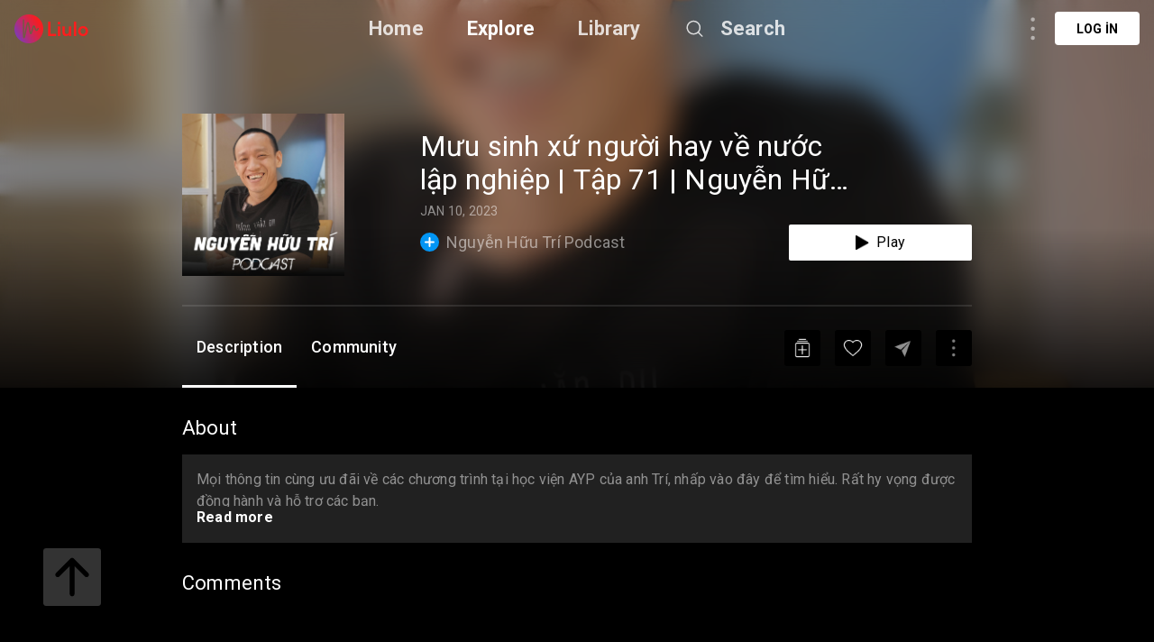

--- FILE ---
content_type: text/html; charset=utf-8
request_url: https://liulo.fm/tr/podcast/nguyen-huu-tri-podcast-muu-sinh-xu-nguoi-hay-ve-nuoc-lap-nghiep-tap-71-nguyen-huu-tri-podcast-nguyen-huu-tri-pd63bd636972aef271fe4b0032
body_size: 10293
content:
<!doctype html>
<html data-n-head-ssr lang="tr" data-n-head="%7B%22lang%22:%7B%22ssr%22:%22tr%22%7D%7D">
<head >
  <title>Nguyễn Hữu Trí Podcast - Mưu sinh xứ người hay về nước lập nghiệp | Tập 71 | Nguyễn Hữu Trí Podcast - Nguyễn Hữu Trí | Podcast | Liulo.fm - Podcast &amp; Audio Platform</title><meta data-n-head="ssr" charset="utf-8"><meta data-n-head="ssr" name="viewport" content="width=device-width, initial-scale=1, user-scalable=no"><meta data-n-head="ssr" name="msapplication-TileColor" content="#da532c"><meta data-n-head="ssr" name="theme-color" content="#ffffff"><meta data-n-head="ssr" name="format-detection" content="telephone=no"><meta data-n-head="ssr" data-hid="og:site_name" name="og:site_name" content="Liulo.fm - Podcast &amp; Audio Platform"><meta data-n-head="ssr" data-hid="i18n-og" property="og:locale" content="tr"><meta data-n-head="ssr" data-hid="i18n-og-alt-en" property="og:locale:alternate" content="en"><meta data-n-head="ssr" data-hid="i18n-og-alt-es" property="og:locale:alternate" content="es"><meta data-n-head="ssr" data-hid="i18n-og-alt-fr" property="og:locale:alternate" content="fr"><meta data-n-head="ssr" data-hid="i18n-og-alt-pt" property="og:locale:alternate" content="pt"><meta data-n-head="ssr" data-hid="i18n-og-alt-de" property="og:locale:alternate" content="de"><meta data-n-head="ssr" data-hid="i18n-og-alt-no" property="og:locale:alternate" content="no"><meta data-n-head="ssr" data-hid="i18n-og-alt-fi" property="og:locale:alternate" content="fi"><meta data-n-head="ssr" data-hid="i18n-og-alt-da" property="og:locale:alternate" content="da"><meta data-n-head="ssr" data-hid="i18n-og-alt-ru" property="og:locale:alternate" content="ru"><meta data-n-head="ssr" data-hid="i18n-og-alt-ja" property="og:locale:alternate" content="ja"><meta data-n-head="ssr" data-hid="i18n-og-alt-nl" property="og:locale:alternate" content="nl"><meta data-n-head="ssr" data-hid="i18n-og-alt-it" property="og:locale:alternate" content="it"><meta data-n-head="ssr" data-hid="i18n-og-alt-zh" property="og:locale:alternate" content="zh"><meta data-n-head="ssr" data-hid="i18n-og-alt-hi" property="og:locale:alternate" content="hi"><meta data-n-head="ssr" data-hid="i18n-og-alt-id" property="og:locale:alternate" content="id"><meta data-n-head="ssr" data-hid="i18n-og-alt-pl" property="og:locale:alternate" content="pl"><meta data-n-head="ssr" data-hid="i18n-og-alt-sv" property="og:locale:alternate" content="sv"><meta data-n-head="ssr" data-hid="keywords" name="keywords" content="best Nguyễn Hữu Trí Podcast podcast, Nguyễn Hữu Trí Podcast podcast, top Nguyễn Hữu Trí Podcast podcast, podcast for Nguyễn Hữu Trí Podcast, Nguyễn Hữu Trí Podcast podcast online, Nguyễn Hữu Trí Podcast podcast daily, listen to Nguyễn Hữu Trí Podcast, podcast for Nguyễn Hữu Trí Podcast"><meta data-n-head="ssr" data-hid="description" name="description" content="Listen to Nguyễn Hữu Trí Podcast - Mưu sinh xứ người hay về nước lập nghiệp | Tập 71 | Nguyễn Hữu Trí Podcast - Nguyễn Hữu Trí podcast online free. Download best Nguyễn Hữu Trí Podcast - Nguyễn Hữu Trí podcast full mp3. Mọi thông tin cùng ưu đãi về các chương trình tại học viện AYP của anh Trí, nhấp vào đây để tìm hiểu. Rất hy vọng được đồng hành và hỗ trợ các bạn.
----------------------------------
Để lại lời nhắn, góp ý kênh và lời chia sẻ của bạn tại đây, hứa sẽ đọc. 
Nghe thêm Podcast trên các nền tảng khác tại..."><meta data-n-head="ssr" data-hid="og:title" name="og:title" content="Nguyễn Hữu Trí Podcast - Mưu sinh xứ người hay về nước lập nghiệp | Tập 71 | Nguyễn Hữu Trí Podcast - Nguyễn Hữu Trí | Podcast | Liulo.fm - Podcast &amp; Audio Platform"><meta data-n-head="ssr" data-hid="og:description" name="og:description" content="Listen to Nguyễn Hữu Trí Podcast - Mưu sinh xứ người hay về nước lập nghiệp | Tập 71 | Nguyễn Hữu Trí Podcast - Nguyễn Hữu Trí podcast online free. Download best Nguyễn Hữu Trí Podcast - Nguyễn Hữu Trí podcast full mp3. Mọi thông tin cùng ưu đãi về các chương trình tại học viện AYP của anh Trí, nhấp vào đây để tìm hiểu. Rất hy vọng được đồng hành và hỗ trợ các bạn.
----------------------------------
Để lại lời nhắn, góp ý kênh và lời chia sẻ của bạn tại đây, hứa sẽ đọc. 
Nghe thêm Podcast trên các nền tảng khác tại..."><meta data-n-head="ssr" data-hid="og:type" name="og:type" content="article"><meta data-n-head="ssr" data-hid="og:image" property="og:image" content="https://d3t3ozftmdmh3i.cloudfront.net/production/podcast_uploaded_nologo/23889462/23889462-1649835159616-9b2ff6d691e04.jpg"><base href="/"><link data-n-head="ssr" rel="shortcut icon" type="image/x-icon" href="/favicon.ico"><link data-n-head="ssr" rel="apple-touch-icon" sizes="180x180" href="/favicons/apple-touch-icon.png"><link data-n-head="ssr" rel="icon" type="image/png" sizes="32x32" href="/favicons/favicon-32x32.png"><link data-n-head="ssr" rel="icon" type="image/png" sizes="16x16" href="/favicons/favicon-16x16.png"><link data-n-head="ssr" rel="manifest" href="/favicons/site.webmanifest"><link data-n-head="ssr" rel="mask-icon" href="/favicons/safari-pinned-tab.svg" color="#5bbad5"><link data-n-head="ssr" data-hid="i18n-alt-en" rel="alternate" href="https://liulo.fm/podcast/nguyen-huu-tri-podcast-muu-sinh-xu-nguoi-hay-ve-nuoc-lap-nghiep-tap-71-nguyen-huu-tri-podcast-nguyen-huu-tri-pd63bd636972aef271fe4b0032" hreflang="en"><link data-n-head="ssr" data-hid="i18n-alt-es" rel="alternate" href="https://liulo.fm/es/podcast/nguyen-huu-tri-podcast-muu-sinh-xu-nguoi-hay-ve-nuoc-lap-nghiep-tap-71-nguyen-huu-tri-podcast-nguyen-huu-tri-pd63bd636972aef271fe4b0032" hreflang="es"><link data-n-head="ssr" data-hid="i18n-alt-fr" rel="alternate" href="https://liulo.fm/fr/podcast/nguyen-huu-tri-podcast-muu-sinh-xu-nguoi-hay-ve-nuoc-lap-nghiep-tap-71-nguyen-huu-tri-podcast-nguyen-huu-tri-pd63bd636972aef271fe4b0032" hreflang="fr"><link data-n-head="ssr" data-hid="i18n-alt-pt" rel="alternate" href="https://liulo.fm/pt/podcast/nguyen-huu-tri-podcast-muu-sinh-xu-nguoi-hay-ve-nuoc-lap-nghiep-tap-71-nguyen-huu-tri-podcast-nguyen-huu-tri-pd63bd636972aef271fe4b0032" hreflang="pt"><link data-n-head="ssr" data-hid="i18n-alt-de" rel="alternate" href="https://liulo.fm/de/podcast/nguyen-huu-tri-podcast-muu-sinh-xu-nguoi-hay-ve-nuoc-lap-nghiep-tap-71-nguyen-huu-tri-podcast-nguyen-huu-tri-pd63bd636972aef271fe4b0032" hreflang="de"><link data-n-head="ssr" data-hid="i18n-alt-no" rel="alternate" href="https://liulo.fm/no/podcast/nguyen-huu-tri-podcast-muu-sinh-xu-nguoi-hay-ve-nuoc-lap-nghiep-tap-71-nguyen-huu-tri-podcast-nguyen-huu-tri-pd63bd636972aef271fe4b0032" hreflang="no"><link data-n-head="ssr" data-hid="i18n-alt-fi" rel="alternate" href="https://liulo.fm/fi/podcast/nguyen-huu-tri-podcast-muu-sinh-xu-nguoi-hay-ve-nuoc-lap-nghiep-tap-71-nguyen-huu-tri-podcast-nguyen-huu-tri-pd63bd636972aef271fe4b0032" hreflang="fi"><link data-n-head="ssr" data-hid="i18n-alt-da" rel="alternate" href="https://liulo.fm/da/podcast/nguyen-huu-tri-podcast-muu-sinh-xu-nguoi-hay-ve-nuoc-lap-nghiep-tap-71-nguyen-huu-tri-podcast-nguyen-huu-tri-pd63bd636972aef271fe4b0032" hreflang="da"><link data-n-head="ssr" data-hid="i18n-alt-ru" rel="alternate" href="https://liulo.fm/ru/podcast/nguyen-huu-tri-podcast-muu-sinh-xu-nguoi-hay-ve-nuoc-lap-nghiep-tap-71-nguyen-huu-tri-podcast-nguyen-huu-tri-pd63bd636972aef271fe4b0032" hreflang="ru"><link data-n-head="ssr" data-hid="i18n-alt-tr" rel="alternate" href="https://liulo.fm/tr/podcast/nguyen-huu-tri-podcast-muu-sinh-xu-nguoi-hay-ve-nuoc-lap-nghiep-tap-71-nguyen-huu-tri-podcast-nguyen-huu-tri-pd63bd636972aef271fe4b0032" hreflang="tr"><link data-n-head="ssr" data-hid="i18n-alt-ja" rel="alternate" href="https://liulo.fm/ja/podcast/nguyen-huu-tri-podcast-muu-sinh-xu-nguoi-hay-ve-nuoc-lap-nghiep-tap-71-nguyen-huu-tri-podcast-nguyen-huu-tri-pd63bd636972aef271fe4b0032" hreflang="ja"><link data-n-head="ssr" data-hid="i18n-alt-nl" rel="alternate" href="https://liulo.fm/nl/podcast/nguyen-huu-tri-podcast-muu-sinh-xu-nguoi-hay-ve-nuoc-lap-nghiep-tap-71-nguyen-huu-tri-podcast-nguyen-huu-tri-pd63bd636972aef271fe4b0032" hreflang="nl"><link data-n-head="ssr" data-hid="i18n-alt-it" rel="alternate" href="https://liulo.fm/it/podcast/nguyen-huu-tri-podcast-muu-sinh-xu-nguoi-hay-ve-nuoc-lap-nghiep-tap-71-nguyen-huu-tri-podcast-nguyen-huu-tri-pd63bd636972aef271fe4b0032" hreflang="it"><link data-n-head="ssr" data-hid="i18n-alt-zh" rel="alternate" href="https://liulo.fm/zh/podcast/nguyen-huu-tri-podcast-muu-sinh-xu-nguoi-hay-ve-nuoc-lap-nghiep-tap-71-nguyen-huu-tri-podcast-nguyen-huu-tri-pd63bd636972aef271fe4b0032" hreflang="zh"><link data-n-head="ssr" data-hid="i18n-alt-hi" rel="alternate" href="https://liulo.fm/hi/podcast/nguyen-huu-tri-podcast-muu-sinh-xu-nguoi-hay-ve-nuoc-lap-nghiep-tap-71-nguyen-huu-tri-podcast-nguyen-huu-tri-pd63bd636972aef271fe4b0032" hreflang="hi"><link data-n-head="ssr" data-hid="i18n-alt-id" rel="alternate" href="https://liulo.fm/id/podcast/nguyen-huu-tri-podcast-muu-sinh-xu-nguoi-hay-ve-nuoc-lap-nghiep-tap-71-nguyen-huu-tri-podcast-nguyen-huu-tri-pd63bd636972aef271fe4b0032" hreflang="id"><link data-n-head="ssr" data-hid="i18n-alt-pl" rel="alternate" href="https://liulo.fm/pl/podcast/nguyen-huu-tri-podcast-muu-sinh-xu-nguoi-hay-ve-nuoc-lap-nghiep-tap-71-nguyen-huu-tri-podcast-nguyen-huu-tri-pd63bd636972aef271fe4b0032" hreflang="pl"><link data-n-head="ssr" data-hid="i18n-alt-sv" rel="alternate" href="https://liulo.fm/sv/podcast/nguyen-huu-tri-podcast-muu-sinh-xu-nguoi-hay-ve-nuoc-lap-nghiep-tap-71-nguyen-huu-tri-podcast-nguyen-huu-tri-pd63bd636972aef271fe4b0032" hreflang="sv"><link data-n-head="ssr" data-hid="i18n-xd" rel="alternate" href="https://liulo.fm/podcast/nguyen-huu-tri-podcast-muu-sinh-xu-nguoi-hay-ve-nuoc-lap-nghiep-tap-71-nguyen-huu-tri-podcast-nguyen-huu-tri-pd63bd636972aef271fe4b0032" hreflang="x-default"><script data-n-head="ssr" type="application/ld+json">{"@context":"http://schema.org","@type":"PodcastEpisode","@id":"https://liulo.fm/tr/podcast/nguyen-huu-tri-podcast-muu-sinh-xu-nguoi-hay-ve-nuoc-lap-nghiep-tap-71-nguyen-huu-tri-podcast-nguyen-huu-tri-pd63bd636972aef271fe4b0032","accessMode":"auditory","genre":"Self-Improvement","description":"Mọi thông tin cùng ưu đãi về các chương trình tại học viện AYP của anh Trí, nhấp vào đây để tìm hiểu. Rất hy vọng được đồng hành và hỗ trợ các bạn.\n----------------------------------\nĐể lại lời nhắn, góp ý kênh và lời chia sẻ của bạn tại đây, hứa sẽ đọc. \nNghe thêm Podcast trên các nền tảng khác tại đây.\n----------------------------------\nKết nối với Mr. Quéo Nguyễn Hữu Trí tại đây: \n▶ Follow Fanpage Học viện AYP: https://www.facebook.com/AwakePower\n▶ Follow Fanpage Nguyễn Hữu Trí: https://www.facebook.com/nghuutri\n▶ Follow Tiktok: https://www.tiktok.com/@thayqueo\n▶ Follow Instagram: https://www.instagram.com/huutri.nguyenn\n▶ Follow Youtube: https://www.youtube.com/c/hacthaybachthay\n▶ Liên hệ quảng cáo: minh.pham@breakthroughpower.com.vn","identifier":"https://anchor.fm/s/8efd0398/podcast/play/63288513/https%3A%2F%2Fd3ctxlq1ktw2nl.cloudfront.net%2Fproduction%2Fexports%2F8efd0398%2F63288513%2F5d01302edf9914184288a08a0c90130e.m4a","image":"https://d3t3ozftmdmh3i.cloudfront.net/production/podcast_uploaded_nologo/23889462/23889462-1649835159616-9b2ff6d691e04.jpg","name":"Mưu sinh xứ người hay về nước lập nghiệp | Tập 71 | Nguyễn Hữu Trí Podcast","url":"https://liulo.fm/tr/podcast/nguyen-huu-tri-podcast-muu-sinh-xu-nguoi-hay-ve-nuoc-lap-nghiep-tap-71-nguyen-huu-tri-podcast-nguyen-huu-tri-pd63bd636972aef271fe4b0032","partOfSeries":{"@type":"PodcastSeries","@id":"https://liulo.fm/tr/show/nguyen-huu-tri-podcast-ch62ee5c8411c7bc2526299aef","name":"Nguyễn Hữu Trí Podcast","url":"https://liulo.fm/tr/show/nguyen-huu-tri-podcast-ch62ee5c8411c7bc2526299aef"},"actor":[{"@type":"Person","@id":"","name":"Nguyễn Hữu Trí"}],"aggregateRating":{"@type":"AggregateRating","ratingValue":"4.7","ratingCount":20}}</script><link rel="preload" href="/liulo-assets/runtime.30.js?v=70a364b" as="script"><link rel="preload" href="/liulo-assets/commons/app.13.js?v=525781f" as="script"><link rel="preload" href="/liulo-assets/styles.css/0.css?v=42fd492" as="style"><link rel="preload" href="/liulo-assets/styles.0.js?v=dcb1ed4" as="script"><link rel="preload" href="/liulo-assets/app.css/12.css?v=cd05303" as="style"><link rel="preload" href="/liulo-assets/app.12.js?v=2e2edd2" as="script"><link rel="stylesheet" href="/liulo-assets/styles.css/0.css?v=42fd492"><link rel="stylesheet" href="/liulo-assets/app.css/12.css?v=cd05303">
  <link rel="preconnect" href="https://fonts.googleapis.com">
  <link rel="preconnect" href="https://fonts.gstatic.com" crossorigin>
  <link href="https://fonts.googleapis.com/css2?family=Roboto:wght@300;400;500;700;900&display=swap" rel="stylesheet">
</head>
<body >
<div data-server-rendered="true" id="__liuloapp"><!----><div id="__layout"><div id="wrapper-page" element-loading-spinner="el-icon-loading" element-loading-background="rgba(0, 0, 0, 0.8)" class="w-full full-page"><div id="the-header" class="w-full z-[999] h-tw-16 fixed top-0 px-tw-4
  flex flex-row items-center justify-between border-b"><a href="/tr" class="nuxt-link-active"><img src="/icon-images/ic-logo-content.png" class="icon-image-liulo cursor-pointer h-tw-8 w-auto"></a> <div class="
    w-9/12
    max-w-tw-278-5
    absolute
    justify-center
    left-transform-center
    flex flex-row
    items-center
  "><div class="w-max flex flex-row items-center"><div class="mr-12"><a href="/tr" class="hover:text-white-default nuxt-link-active text-xl-22-26 font-bold text-white-80">Home</a></div> <div class="mr-12"><span><div role="tooltip" id="el-popover-5047" aria-hidden="true" class="el-popover el-popper popover-explore" style="width:undefinedpx;display:none;"><!----><div class="w-full p-tw-6"><div class="w-full"><h3 class="text-2xl text-white-default font-medium">PODCAST</h3> <div class="w-full flex flex-row flex-wrap mt-tw-4-5"><a href="/tr/podcast/arts-ca603864bf146d0000d20045d4" class="w-tw-max mb-tw-4 h-tw-9-5 px-tw-4-5 mr-tw-2 cate-podcast-item">Arts</a><a href="/tr/podcast/business-ca6038650d146d0000d20045db" class="w-tw-max mb-tw-4 h-tw-9-5 px-tw-4-5 mr-tw-2 cate-podcast-item">Business</a><a href="/tr/podcast/comedy-ca60386573146d0000d20045e2" class="w-tw-max mb-tw-4 h-tw-9-5 px-tw-4-5 mr-tw-2 cate-podcast-item">Comedy</a><a href="/tr/podcast/education-ca603865ab146d0000d20045e6" class="w-tw-max mb-tw-4 h-tw-9-5 px-tw-4-5 mr-tw-2 cate-podcast-item">Education</a><a href="/tr/podcast/fiction-ca6038661e146d0000d20045eb" class="w-tw-max mb-tw-4 h-tw-9-5 px-tw-4-5 mr-tw-2 cate-podcast-item">Fiction</a><a href="/tr/podcast/government-ca60386676146d0000d20045ef" class="w-tw-max mb-tw-4 h-tw-9-5 px-tw-4-5 mr-tw-2 cate-podcast-item">Government</a><a href="/tr/podcast/history-ca6038667b146d0000d20045f0" class="w-tw-max mb-tw-4 h-tw-9-5 px-tw-4-5 mr-tw-2 cate-podcast-item">History</a><a href="/tr/podcast/health-fitness-ca60386685146d0000d20045f1" class="w-tw-max mb-tw-4 h-tw-9-5 px-tw-4-5 mr-tw-2 cate-podcast-item">Health &amp; Fitness</a><a href="/tr/podcast/kids-family-ca603866dd146d0000d20045f8" class="w-tw-max mb-tw-4 h-tw-9-5 px-tw-4-5 mr-tw-2 cate-podcast-item">Kids &amp; Family</a><a href="/tr/podcast/leisure-ca60386732146d0000d20045fd" class="w-tw-max mb-tw-4 h-tw-9-5 px-tw-4-5 mr-tw-2 cate-podcast-item">Leisure</a><a href="/tr/podcast/music-ca60386799146d0000d2004606" class="w-tw-max mb-tw-4 h-tw-9-5 px-tw-4-5 mr-tw-2 cate-podcast-item">Music</a><a href="/tr/podcast/news-ca603867c4146d0000d200460a" class="w-tw-max mb-tw-4 h-tw-9-5 px-tw-4-5 mr-tw-2 cate-podcast-item">News</a><a href="/tr/podcast/religion-spirituality-ca6038682c146d0000d2004612" class="w-tw-max mb-tw-4 h-tw-9-5 px-tw-4-5 mr-tw-2 cate-podcast-item">Religion &amp; Spirituality</a><a href="/tr/podcast/science-ca60386874146d0000d200461a" class="w-tw-max mb-tw-4 h-tw-9-5 px-tw-4-5 mr-tw-2 cate-podcast-item">Science</a><a href="/tr/podcast/society-culture-ca60386ab6146d0000d2004624" class="w-tw-max mb-tw-4 h-tw-9-5 px-tw-4-5 mr-tw-2 cate-podcast-item">Society &amp; Culture</a><a href="/tr/podcast/sports-ca60386af8146d0000d200462a" class="w-tw-max mb-tw-4 h-tw-9-5 px-tw-4-5 mr-tw-2 cate-podcast-item">Sports</a><a href="/tr/podcast/technology-ca60386b9d146d0000d200463a" class="w-tw-max mb-tw-4 h-tw-9-5 px-tw-4-5 mr-tw-2 cate-podcast-item">Technology</a><a href="/tr/podcast/true-crime-ca60386ba8146d0000d200463b" class="w-tw-max mb-tw-4 h-tw-9-5 px-tw-4-5 mr-tw-2 cate-podcast-item">True Crime</a><a href="/tr/podcast/tv-film-ca60386bbe146d0000d200463c" class="w-tw-max mb-tw-4 h-tw-9-5 px-tw-4-5 mr-tw-2 cate-podcast-item">TV &amp; Film</a></div></div></div> </div><span class="el-popover__reference-wrapper"><span class="hover:text-white-default text-xl-22-26 cursor-pointe font-bold text-white-default">Explore</span></span></span></div> <div class="mr-12"><a href="/tr/library" class="hover:text-white-default text-xl-22-26 font-bold text-white-80">Library</a></div> <span><div role="tooltip" id="el-popover-6732" aria-hidden="true" class="el-popover el-popper liulo-popover-search-item" style="width:undefinedpx;display:none;"><!----> <div class="liulo-header-search"><div class="w-100 liulo-flex-row-align-center liulo-header-input"><img src="/icon-images/ic-arrow-back.png" class="icon-image-liulo cursor-pointer liulo-wh-24"> <div aria-haspopup="listbox" role="combobox" aria-owns="el-autocomplete-1424" class="el-autocomplete input-search"><div class="el-input el-input--suffix"><!----><input type="text" autocomplete="new-password" valueKey="name" popperClass="liulo-visibility-hidden" placeholder="Search podcast, RSS, audiobook" fetchSuggestions="function () { [native code] }" triggerOnFocus="true" debounce="300" placement="bottom-start" popperAppendToBody="true" class="el-input__inner"><!----><!----><!----><!----></div><div role="region" class="el-autocomplete-suggestion el-popper liulo-visibility-hidden" style="width:;display:none;"><div class="el-scrollbar"><div class="el-autocomplete-suggestion__wrap el-scrollbar__wrap el-scrollbar__wrap--hidden-default"><ul class="el-scrollbar__view el-autocomplete-suggestion__list"></ul></div><div class="el-scrollbar__bar is-horizontal"><div class="el-scrollbar__thumb" style="width:0;transform:translateX(0%);ms-transform:translateX(0%);webkit-transform:translateX(0%);"></div></div><div class="el-scrollbar__bar is-vertical"><div class="el-scrollbar__thumb" style="height:0;transform:translateY(0%);ms-transform:translateY(0%);webkit-transform:translateY(0%);"></div></div></div></div></div></div></div></div><span class="el-popover__reference-wrapper"><div class="flex flex-row items-center"><img src="https://liulo.fm/svgs/icon-search-header.svg" data-not-lazy="" alt="" class="icon-svg-item cursor-pointer w-tw-6 h-tw-6 mr-tw-4"> <span class="hover:text-white-default text-xl-22-26 font-bold text-white-80">Search</span></div></span></span></div></div> <!----></div> <div class="w-full"><div><div first-items="" class="liulo-podcast-detail"><div class="liulo-info-podcast"><div class="liulo-bg-blur"><div class="liulo-bg-image"><img data-src="https://d3t3ozftmdmh3i.cloudfront.net/production/podcast_uploaded_nologo/23889462/23889462-1649835159616-9b2ff6d691e04.jpg" src="https://liulo.fm/icon-images/icon-loading-33.png" class="object-cover liulo-bg-image"></div> <div class="liulo-bg-blur-1"></div> <div class="liulo-bg-gradient"></div></div> <div class="contain-info"><div class="d-flex-r contain-info-image"><div class="w-tw-60 h-tw-60"><img data-src="https://d3t3ozftmdmh3i.cloudfront.net/production/podcast_uploaded_nologo/23889462/23889462-1649835159616-9b2ff6d691e04.jpg" src="https://liulo.fm/icon-images/icon-loading-33.png" class="object-cover contain-image"></div> <div class="info-detail w-full"><span class="liulo-t-ellipsis-3 w-4/5 title-podcast">Mưu sinh xứ người hay về nước lập nghiệp | Tập 71 | Nguyễn Hữu Trí Podcast</span> <div class="d-flex-r liulo-mt-8"><!----> <!----> <span class="text-time">JAN 10, 2023</span></div> <div class="d-flex-r-a-center-j-between liulo-mt-6"><div class="d-flex-r icon-text-channel"><span class="icon-liulo mr-tw-2"><svg width="21" height="21" viewBox="0 0 21 21" fill="none" xmlns="http://www.w3.org/2000/svg"> <circle cx="10.5" cy="10.5" r="10.5" fill="#0295F4"/> <rect x="9.58203" y="5" width="1.83333" height="11" rx="0.916666" fill="white"/> <rect x="16" y="9.58334" width="1.83333" height="11" rx="0.916667" transform="rotate(90 16 9.58334)" fill="white"/> </svg></span> <a href="/tr/show/nguyen-huu-tri-podcast-ch62ee5c8411c7bc2526299aef"><span class="title-channel liulo-t-ellipsis-1">Nguyễn Hữu Trí Podcast</span></a></div> <div class="w-tw-52 h-tw-10 rounded-sm bg-white-default
  flex flex-row items-center justify-center cursor-pointer"><img src="/icon-images/icon-play-black.png" alt="" class="cursor-pointer w-auto h-tw-4 mr-tw-2"> <span class="text-base-16-19 text-black-default">Play</span></div></div></div></div> <div class="contain-time !mt-tw-8 !h-tw-1"><div class="time-duration"><div class="time-process" style="width:0%;"></div></div></div> <div class="contain-action-podcast d-flex-r-a-center-j-between"><div class="d-flex-r-a-center contain-des"><span class="text-description">Description</span> <span class="text-description">Community</span></div> <div class="d-flex-r-a-center"><div class="contain-icon liulo-ml-16"><img src="/icon-images/ic-add-my-list.png" class="icon-image-liulo cursor-pointer"></div> <div class="contain-icon liulo-ml-16"><img src="/icon-images/ic-heart.png" class="icon-image-liulo cursor-pointer"></div> <div class="contain-icon liulo-ml-16 liulo-mr-16"><img src="/icon-images/ic-share.png" class="icon-image-liulo cursor-pointer"></div> <span class="liulo-el-popover"><div role="tooltip" id="el-popover-2961" aria-hidden="true" class="el-popover el-popper liulo-el-popper" style="width:undefinedpx;display:none;"><!----> <!----></div><span class="el-popover__reference-wrapper"><div class="liulo-wh-40 contain-icon liulo-d-grid-center"><img src="/icon-images/ic-three-dot.png" class="icon-image-liulo cursor-pointer liulo-wh-24"></div></span></span></div></div></div></div> <div class="liulo-content-podcast"><div class="contain-description"><span class="title-content">About</span> <div id="description" class="contain-content description-podcast"><div class="w-full" style="max-height:144px;overflow:hidden;"><div class="w-full"><div class="break-word text-base text-white-50"><p>Mọi thông tin cùng ưu đãi về các chương trình tại học viện AYP của anh Trí, <a>nhấp vào đây</a> để tìm hiểu. Rất hy vọng được đồng hành và hỗ trợ các bạn.</p><br/>
<p>----------------------------------</p><br/>
<p>Để lại lời nhắn, góp ý kênh và lời chia sẻ của bạn <a>tại đây</a>, hứa sẽ đọc. <br><br/>
Nghe thêm Podcast trên các nền tảng khác <a>tại đây.</a></p><br/>
<p>----------------------------------</p><br/>
<p>Kết nối với Mr. Quéo Nguyễn Hữu Trí tại đây: <br><br/>
▶ Follow Fanpage Học viện AYP: <a>https://www.facebook.com/AwakePower</a><br><br/>
▶ Follow Fanpage Nguyễn Hữu Trí: <a>https://www.facebook.com/nghuutri</a><br><br/>
▶ Follow Tiktok: <a>https://www.tiktok.com/@thayqueo</a><br><br/>
▶ Follow Instagram: <a>https://www.instagram.com/huutri.nguyenn</a><br><br/>
▶ Follow Youtube: <a>https://www.youtube.com/c/hacthaybachthay</a><br><br/>
▶ Liên hệ quảng cáo: <a>minh.pham@breakthroughpower.com.vn</a></p></div></div></div></div> <div class="contain-episode-comment"><div id="community" class="contain-comment d-flex-c"><span class="title-content">Comments</span> <div class="container-comment"><div data-href="" data-width="100%" data-numposts="5" class="fb-comments"></div></div></div></div></div></div></div> <a href="https://liulo.fm/podcast/nguyen-huu-tri-podcast-muu-sinh-xu-nguoi-hay-ve-nuoc-lap-nghiep-tap-71-nguyen-huu-tri-podcast-nguyen-huu-tri-pd63bd636972aef271fe4b0032" class="hidden">Nguyễn Hữu Trí Podcast - Mưu sinh xứ người hay về nước lập nghiệp | Tập 71 | Nguyễn Hữu Trí Podcast - Nguyễn Hữu Trí | Podcast | Liulo.fm - Podcast &amp; Audio Platform</a><a href="https://liulo.fm/es/podcast/nguyen-huu-tri-podcast-muu-sinh-xu-nguoi-hay-ve-nuoc-lap-nghiep-tap-71-nguyen-huu-tri-podcast-nguyen-huu-tri-pd63bd636972aef271fe4b0032" class="hidden">Nguyễn Hữu Trí Podcast - Mưu sinh xứ người hay về nước lập nghiệp | Tập 71 | Nguyễn Hữu Trí Podcast - Nguyễn Hữu Trí | Podcast | Liulo.fm - Podcast &amp; Audio Platform</a><a href="https://liulo.fm/fr/podcast/nguyen-huu-tri-podcast-muu-sinh-xu-nguoi-hay-ve-nuoc-lap-nghiep-tap-71-nguyen-huu-tri-podcast-nguyen-huu-tri-pd63bd636972aef271fe4b0032" class="hidden">Nguyễn Hữu Trí Podcast - Mưu sinh xứ người hay về nước lập nghiệp | Tập 71 | Nguyễn Hữu Trí Podcast - Nguyễn Hữu Trí | Podcast | Liulo.fm - Podcast &amp; Audio Platform</a><a href="https://liulo.fm/pt/podcast/nguyen-huu-tri-podcast-muu-sinh-xu-nguoi-hay-ve-nuoc-lap-nghiep-tap-71-nguyen-huu-tri-podcast-nguyen-huu-tri-pd63bd636972aef271fe4b0032" class="hidden">Nguyễn Hữu Trí Podcast - Mưu sinh xứ người hay về nước lập nghiệp | Tập 71 | Nguyễn Hữu Trí Podcast - Nguyễn Hữu Trí | Podcast | Liulo.fm - Podcast &amp; Audio Platform</a><a href="https://liulo.fm/de/podcast/nguyen-huu-tri-podcast-muu-sinh-xu-nguoi-hay-ve-nuoc-lap-nghiep-tap-71-nguyen-huu-tri-podcast-nguyen-huu-tri-pd63bd636972aef271fe4b0032" class="hidden">Nguyễn Hữu Trí Podcast - Mưu sinh xứ người hay về nước lập nghiệp | Tập 71 | Nguyễn Hữu Trí Podcast - Nguyễn Hữu Trí | Podcast | Liulo.fm - Podcast &amp; Audio Platform</a><a href="https://liulo.fm/no/podcast/nguyen-huu-tri-podcast-muu-sinh-xu-nguoi-hay-ve-nuoc-lap-nghiep-tap-71-nguyen-huu-tri-podcast-nguyen-huu-tri-pd63bd636972aef271fe4b0032" class="hidden">Nguyễn Hữu Trí Podcast - Mưu sinh xứ người hay về nước lập nghiệp | Tập 71 | Nguyễn Hữu Trí Podcast - Nguyễn Hữu Trí | Podcast | Liulo.fm - Podcast &amp; Audio Platform</a><a href="https://liulo.fm/fi/podcast/nguyen-huu-tri-podcast-muu-sinh-xu-nguoi-hay-ve-nuoc-lap-nghiep-tap-71-nguyen-huu-tri-podcast-nguyen-huu-tri-pd63bd636972aef271fe4b0032" class="hidden">Nguyễn Hữu Trí Podcast - Mưu sinh xứ người hay về nước lập nghiệp | Tập 71 | Nguyễn Hữu Trí Podcast - Nguyễn Hữu Trí | Podcast | Liulo.fm - Podcast &amp; Audio Platform</a><a href="https://liulo.fm/da/podcast/nguyen-huu-tri-podcast-muu-sinh-xu-nguoi-hay-ve-nuoc-lap-nghiep-tap-71-nguyen-huu-tri-podcast-nguyen-huu-tri-pd63bd636972aef271fe4b0032" class="hidden">Nguyễn Hữu Trí Podcast - Mưu sinh xứ người hay về nước lập nghiệp | Tập 71 | Nguyễn Hữu Trí Podcast - Nguyễn Hữu Trí | Podcast | Liulo.fm - Podcast &amp; Audio Platform</a><a href="https://liulo.fm/ru/podcast/nguyen-huu-tri-podcast-muu-sinh-xu-nguoi-hay-ve-nuoc-lap-nghiep-tap-71-nguyen-huu-tri-podcast-nguyen-huu-tri-pd63bd636972aef271fe4b0032" class="hidden">Nguyễn Hữu Trí Podcast - Mưu sinh xứ người hay về nước lập nghiệp | Tập 71 | Nguyễn Hữu Trí Podcast - Nguyễn Hữu Trí | Podcast | Liulo.fm - Podcast &amp; Audio Platform</a><a href="https://liulo.fm/ja/podcast/nguyen-huu-tri-podcast-muu-sinh-xu-nguoi-hay-ve-nuoc-lap-nghiep-tap-71-nguyen-huu-tri-podcast-nguyen-huu-tri-pd63bd636972aef271fe4b0032" class="hidden">Nguyễn Hữu Trí Podcast - Mưu sinh xứ người hay về nước lập nghiệp | Tập 71 | Nguyễn Hữu Trí Podcast - Nguyễn Hữu Trí | Podcast | Liulo.fm - Podcast &amp; Audio Platform</a><a href="https://liulo.fm/nl/podcast/nguyen-huu-tri-podcast-muu-sinh-xu-nguoi-hay-ve-nuoc-lap-nghiep-tap-71-nguyen-huu-tri-podcast-nguyen-huu-tri-pd63bd636972aef271fe4b0032" class="hidden">Nguyễn Hữu Trí Podcast - Mưu sinh xứ người hay về nước lập nghiệp | Tập 71 | Nguyễn Hữu Trí Podcast - Nguyễn Hữu Trí | Podcast | Liulo.fm - Podcast &amp; Audio Platform</a><a href="https://liulo.fm/it/podcast/nguyen-huu-tri-podcast-muu-sinh-xu-nguoi-hay-ve-nuoc-lap-nghiep-tap-71-nguyen-huu-tri-podcast-nguyen-huu-tri-pd63bd636972aef271fe4b0032" class="hidden">Nguyễn Hữu Trí Podcast - Mưu sinh xứ người hay về nước lập nghiệp | Tập 71 | Nguyễn Hữu Trí Podcast - Nguyễn Hữu Trí | Podcast | Liulo.fm - Podcast &amp; Audio Platform</a><a href="https://liulo.fm/zh/podcast/nguyen-huu-tri-podcast-muu-sinh-xu-nguoi-hay-ve-nuoc-lap-nghiep-tap-71-nguyen-huu-tri-podcast-nguyen-huu-tri-pd63bd636972aef271fe4b0032" class="hidden">Nguyễn Hữu Trí Podcast - Mưu sinh xứ người hay về nước lập nghiệp | Tập 71 | Nguyễn Hữu Trí Podcast - Nguyễn Hữu Trí | Podcast | Liulo.fm - Podcast &amp; Audio Platform</a><a href="https://liulo.fm/hi/podcast/nguyen-huu-tri-podcast-muu-sinh-xu-nguoi-hay-ve-nuoc-lap-nghiep-tap-71-nguyen-huu-tri-podcast-nguyen-huu-tri-pd63bd636972aef271fe4b0032" class="hidden">Nguyễn Hữu Trí Podcast - Mưu sinh xứ người hay về nước lập nghiệp | Tập 71 | Nguyễn Hữu Trí Podcast - Nguyễn Hữu Trí | Podcast | Liulo.fm - Podcast &amp; Audio Platform</a><a href="https://liulo.fm/id/podcast/nguyen-huu-tri-podcast-muu-sinh-xu-nguoi-hay-ve-nuoc-lap-nghiep-tap-71-nguyen-huu-tri-podcast-nguyen-huu-tri-pd63bd636972aef271fe4b0032" class="hidden">Nguyễn Hữu Trí Podcast - Mưu sinh xứ người hay về nước lập nghiệp | Tập 71 | Nguyễn Hữu Trí Podcast - Nguyễn Hữu Trí | Podcast | Liulo.fm - Podcast &amp; Audio Platform</a><a href="https://liulo.fm/pl/podcast/nguyen-huu-tri-podcast-muu-sinh-xu-nguoi-hay-ve-nuoc-lap-nghiep-tap-71-nguyen-huu-tri-podcast-nguyen-huu-tri-pd63bd636972aef271fe4b0032" class="hidden">Nguyễn Hữu Trí Podcast - Mưu sinh xứ người hay về nước lập nghiệp | Tập 71 | Nguyễn Hữu Trí Podcast - Nguyễn Hữu Trí | Podcast | Liulo.fm - Podcast &amp; Audio Platform</a><a href="https://liulo.fm/sv/podcast/nguyen-huu-tri-podcast-muu-sinh-xu-nguoi-hay-ve-nuoc-lap-nghiep-tap-71-nguyen-huu-tri-podcast-nguyen-huu-tri-pd63bd636972aef271fe4b0032" class="hidden">Nguyễn Hữu Trí Podcast - Mưu sinh xứ người hay về nước lập nghiệp | Tập 71 | Nguyễn Hữu Trí Podcast - Nguyễn Hữu Trí | Podcast | Liulo.fm - Podcast &amp; Audio Platform</a></div></div> <!----> <!----> <div class="fixed left-tw-12 w-tw-16 h-tw-16 bottom-tw-12"><img src="https://liulo.fm/svgs/btn-go-to-top.svg" data-not-lazy="" alt="" class="icon-svg-item cursor-pointer w-full h-full"></div> <div class="el-dialog__wrapper" style="display:none;"><div role="dialog" aria-modal="true" aria-label="dialog" class="el-dialog pick-package-popup" style="margin-top:15vh;width:500px;"><div class="el-dialog__header"><span class="el-dialog__title"></span><!----></div><!----><!----></div></div></div></div></div><script>window.__LIULOAPP__=(function(a,b,c,d,e,f,g,h,i,j,k,l,m,n,o,p,q,r,s,t,u,v){return {layout:i,data:[{typePage:"pd",dataSite:{id:"63bd636972aef271fe4b0032",title:"Mưu sinh xứ người hay về nước lập nghiệp | Tập 71 | Nguyễn Hữu Trí Podcast",description:"\u003Cp\u003EMọi thông tin cùng ưu đãi về các chương trình tại học viện AYP của anh Trí, \u003Ca\u003Enhấp vào đây\u003C\u002Fa\u003E để tìm hiểu. Rất hy vọng được đồng hành và hỗ trợ các bạn.\u003C\u002Fp\u003E\u003Cbr\u002F\u003E\n\u003Cp\u003E----------------------------------\u003C\u002Fp\u003E\u003Cbr\u002F\u003E\n\u003Cp\u003EĐể lại lời nhắn, góp ý kênh và lời chia sẻ của bạn \u003Ca\u003Etại đây\u003C\u002Fa\u003E, hứa sẽ đọc. \u003Cbr\u003E\u003Cbr\u002F\u003E\nNghe thêm Podcast trên các nền tảng khác \u003Ca\u003Etại đây.\u003C\u002Fa\u003E\u003C\u002Fp\u003E\u003Cbr\u002F\u003E\n\u003Cp\u003E----------------------------------\u003C\u002Fp\u003E\u003Cbr\u002F\u003E\n\u003Cp\u003EKết nối với Mr. Quéo Nguyễn Hữu Trí tại đây: \u003Cbr\u003E\u003Cbr\u002F\u003E\n▶ Follow Fanpage Học viện AYP: \u003Ca\u003Ehttps:\u002F\u002Fwww.facebook.com\u002FAwakePower\u003C\u002Fa\u003E\u003Cbr\u003E\u003Cbr\u002F\u003E\n▶ Follow Fanpage Nguyễn Hữu Trí: \u003Ca\u003Ehttps:\u002F\u002Fwww.facebook.com\u002Fnghuutri\u003C\u002Fa\u003E\u003Cbr\u003E\u003Cbr\u002F\u003E\n▶ Follow Tiktok: \u003Ca\u003Ehttps:\u002F\u002Fwww.tiktok.com\u002F@thayqueo\u003C\u002Fa\u003E\u003Cbr\u003E\u003Cbr\u002F\u003E\n▶ Follow Instagram: \u003Ca\u003Ehttps:\u002F\u002Fwww.instagram.com\u002Fhuutri.nguyenn\u003C\u002Fa\u003E\u003Cbr\u003E\u003Cbr\u002F\u003E\n▶ Follow Youtube: \u003Ca\u003Ehttps:\u002F\u002Fwww.youtube.com\u002Fc\u002Fhacthaybachthay\u003C\u002Fa\u003E\u003Cbr\u003E\u003Cbr\u002F\u003E\n▶ Liên hệ quảng cáo: \u003Ca\u003Eminh.pham@breakthroughpower.com.vn\u003C\u002Fa\u003E\u003C\u002Fp\u003E",image:l,rank:m,sorder:m,type:b,origin_type:b,seo_url:"https:\u002F\u002Fliulo.fm\u002Fpodcast\u002Fnguyen-huu-tri-podcast-muu-sinh-xu-nguoi-hay-ve-nuoc-lap-nghiep-tap-71-nguyen-huu-tri-podcast-nguyen-huu-tri-pd63bd636972aef271fe4b0032",category:"629886e4db48ae46da06b1df,60386610146d0000d20045ea",category_text:[{_id:n,title:o},{_id:"629886e4db48ae46da06b1df",title:p}],extra_info:{published_date:"2023-01-10",publish_time:"JAN 10, 2023",language:["vi"],dynamic_link:q,link_share:"https:\u002F\u002Fwww.facebook.com\u002Fsharer\u002Fsharer.php?u=https%3A%2F%2Fliulo.fm%2Fpodcast%2Fmuu-sinh-xu-nguoi-hay-ve-nuoc-lap-nghiep-tap-71-nguyen-huu-tri-podcast-pd63bd636972aef271fe4b0032",link_stream:j,link_download:j,time_position:g,time_duration:r,ep_type:"full",is_vip:d,has_permission:h,is_explicit:d,is_downloaded:d,is_favorite:d,is_save:d,is_listened:d,buy_package:d,buy_retail:d,retail_info:a,ep_number:g},channel_info:{id:"62ee5c8411c7bc2526299aef",title:"Nguyễn Hữu Trí Podcast",image:l,is_subscribe:d,is_member:d,author:"Nguyễn Hữu Trí",author_code:f,author_id:f,intro:"Đây là kênh Podcast chính thức của Nguyễn Hữu Trí.\n\nHiện tại anh là một thầy giáo, youtuber, đồng thời là CEO, trực tiếp giảng dạy các khóa học kỹ năng tại học viện AYP. Thông tin thêm về anh và học viện, các bạn xem tại website: ayp.vn. Hãy đăng kí kênh và thường xuyên tương tác với anh những chủ đề bạn muốn anh chia sẻ nhé!\n\nHotline CSKH: 038 852 8218",seo_url:"https:\u002F\u002Fliulo.fm\u002Fshow\u002Fnguyen-huu-tri-podcast-ch62ee5c8411c7bc2526299aef"},list_ep:[],recent_play:{ep_id:f,ep_name:f,part_id:f,part_name:f,link_stream:j,time_position:g,time_duration:r,is_listened:d},comment_count:g,like_count:g},firstItems:[],titlePageChunk:"Nguyễn Hữu Trí Podcast - Mưu sinh xứ người hay về nước lập nghiệp | Tập 71 | Nguyễn Hữu Trí Podcast - Nguyễn Hữu Trí | Podcast | Liulo.fm - Podcast & Audio Platform",nameCateParent:s,nameCatePrimary:s}],fetch:{},error:a,state:{layoutComponent:"layout-web-default",isDeviceWeb:h,isDisplayPopupHome:d,typePopupHome:t,typeDropdownProfile:t,locationCurrent:"VN",isShowPopupExplore:d,isShowPopupAuth:d,typeAuth:u,typeAuthHistory:u,codeCountry:v,liuloToken:f,account:g,account_type:g,isAuthenticate:d,titleCategoryCurrent:f,idCategoryCurrent:f,isDisplaySearch:d,otpVerifier:a,isUserVerified:d,countryCode:v,accessToken:f,refreshToken:f,accountInfo:a,isShowDropdownProfile:d,isShowDropdownExplore:d,isShowDropdownCategory:d,channelMember:{channel_name:f,duration:f,payment:f,status:f},isLocationPopup:d,isShowPlayerCommon:h,podcastPlayingNow:a,isPlayPodcastNow:d,isShowModalPodcast:d,podcastPlayNext:a,podcastPlaying:a,speedPlayerCurrent:e,podcastQueue:[],statusRepeatCurrent:k,fullscreenLoading:d,layoutName:"desktop-default",categories:[{id:"60386492146d0000d20045d3",title:"PODCAST",childs:[{id:"603864bf146d0000d20045d4",title:"Arts",childs:[{id:"603864c9146d0000d20045d5",title:"Books",childs:[],type:b,type_ui:a,level:c,parent:a,seo_url:"https:\u002F\u002Fliulo.fm\u002Fpodcast\u002Fbooks-ca603864c9146d0000d20045d5"},{id:"603864d2146d0000d20045d6",title:"Design",childs:[],type:b,type_ui:a,level:c,parent:a,seo_url:"https:\u002F\u002Fliulo.fm\u002Fpodcast\u002Fdesign-ca603864d2146d0000d20045d6"},{id:"603864df146d0000d20045d7",title:"Fashion & Beauty",childs:[],type:b,type_ui:b,level:c,parent:a,seo_url:"https:\u002F\u002Fliulo.fm\u002Fpodcast\u002Ffashion-beauty-ca603864df146d0000d20045d7"},{id:"603864e9146d0000d20045d8",title:"Food",childs:[],type:b,type_ui:a,level:c,parent:a,seo_url:"https:\u002F\u002Fliulo.fm\u002Fpodcast\u002Ffood-ca603864e9146d0000d20045d8"},{id:"603864f2146d0000d20045d9",title:"Performing Arts",childs:[],type:b,type_ui:a,level:c,parent:a,seo_url:"https:\u002F\u002Fliulo.fm\u002Fpodcast\u002Fperforming-arts-ca603864f2146d0000d20045d9"},{id:"60386504146d0000d20045da",title:"Visual Arts",childs:[],type:b,type_ui:a,level:c,parent:a,seo_url:"https:\u002F\u002Fliulo.fm\u002Fpodcast\u002Fvisual-arts-ca60386504146d0000d20045da"}],type:b,type_ui:a,level:e,parent:a,seo_url:"https:\u002F\u002Fliulo.fm\u002Fpodcast\u002Farts-ca603864bf146d0000d20045d4"},{id:"6038650d146d0000d20045db",title:"Business",childs:[{id:"6038651d146d0000d20045dc",title:"Careers",childs:[],type:b,type_ui:b,level:c,parent:a,seo_url:"https:\u002F\u002Fliulo.fm\u002Fpodcast\u002Fcareers-ca6038651d146d0000d20045dc"},{id:"60386529146d0000d20045dd",title:"Entrepreneurship",childs:[],type:b,type_ui:a,level:c,parent:a,seo_url:"https:\u002F\u002Fliulo.fm\u002Fpodcast\u002Fentrepreneurship-ca60386529146d0000d20045dd"},{id:"60386532146d0000d20045de",title:"Investing",childs:[],type:b,type_ui:a,level:c,parent:a,seo_url:"https:\u002F\u002Fliulo.fm\u002Fpodcast\u002Finvesting-ca60386532146d0000d20045de"},{id:"60386546146d0000d20045df",title:"Management",childs:[],type:b,type_ui:a,level:c,parent:a,seo_url:"https:\u002F\u002Fliulo.fm\u002Fpodcast\u002Fmanagement-ca60386546146d0000d20045df"},{id:"60386551146d0000d20045e0",title:"Marketing",childs:[],type:b,type_ui:a,level:c,parent:a,seo_url:"https:\u002F\u002Fliulo.fm\u002Fpodcast\u002Fmarketing-ca60386551146d0000d20045e0"},{id:"6038655c146d0000d20045e1",title:"Non-Profit",childs:[],type:b,type_ui:a,level:c,parent:a,seo_url:"https:\u002F\u002Fliulo.fm\u002Fpodcast\u002Fnon-profit-ca6038655c146d0000d20045e1"}],type:b,type_ui:b,level:e,parent:a,seo_url:"https:\u002F\u002Fliulo.fm\u002Fpodcast\u002Fbusiness-ca6038650d146d0000d20045db"},{id:"60386573146d0000d20045e2",title:"Comedy",childs:[{id:"60386588146d0000d20045e3",title:"Comedy Interviews",childs:[],type:b,type_ui:a,level:c,parent:a,seo_url:"https:\u002F\u002Fliulo.fm\u002Fpodcast\u002Fcomedy-interviews-ca60386588146d0000d20045e3"},{id:"60386598146d0000d20045e4",title:"Improv",childs:[],type:b,type_ui:a,level:c,parent:a,seo_url:"https:\u002F\u002Fliulo.fm\u002Fpodcast\u002Fimprov-ca60386598146d0000d20045e4"},{id:"603865a3146d0000d20045e5",title:"Stand-Up",childs:[],type:b,type_ui:a,level:c,parent:a,seo_url:"https:\u002F\u002Fliulo.fm\u002Fpodcast\u002Fstand-up-ca603865a3146d0000d20045e5"}],type:b,type_ui:a,level:e,parent:a,seo_url:"https:\u002F\u002Fliulo.fm\u002Fpodcast\u002Fcomedy-ca60386573146d0000d20045e2"},{id:"603865ab146d0000d20045e6",title:p,childs:[{id:"603865b5146d0000d20045e7",title:"Courses",childs:[],type:b,type_ui:a,level:c,parent:a,seo_url:"https:\u002F\u002Fliulo.fm\u002Fpodcast\u002Fcourses-ca603865b5146d0000d20045e7"},{id:"603865f5146d0000d20045e8",title:"How To",childs:[],type:b,type_ui:a,level:c,parent:a,seo_url:"https:\u002F\u002Fliulo.fm\u002Fpodcast\u002Fhow-to-ca603865f5146d0000d20045e8"},{id:"60386604146d0000d20045e9",title:"Language Learning",childs:[],type:b,type_ui:a,level:c,parent:a,seo_url:"https:\u002F\u002Fliulo.fm\u002Fpodcast\u002Flanguage-learning-ca60386604146d0000d20045e9"},{id:n,title:o,childs:[],type:b,type_ui:a,level:c,parent:a,seo_url:"https:\u002F\u002Fliulo.fm\u002Fpodcast\u002Fself-improvement-ca60386610146d0000d20045ea"}],type:b,type_ui:a,level:e,parent:a,seo_url:"https:\u002F\u002Fliulo.fm\u002Fpodcast\u002Feducation-ca603865ab146d0000d20045e6"},{id:"6038661e146d0000d20045eb",title:"Fiction",childs:[{id:"6038664d146d0000d20045ec",title:"Comedy Fiction",childs:[],type:b,type_ui:a,level:c,parent:a,seo_url:"https:\u002F\u002Fliulo.fm\u002Fpodcast\u002Fcomedy-fiction-ca6038664d146d0000d20045ec"},{id:"60386659146d0000d20045ed",title:"Drama",childs:[],type:b,type_ui:a,level:c,parent:a,seo_url:"https:\u002F\u002Fliulo.fm\u002Fpodcast\u002Fdrama-ca60386659146d0000d20045ed"},{id:"6038666c146d0000d20045ee",title:"Science Fiction",childs:[],type:b,type_ui:a,level:c,parent:a,seo_url:"https:\u002F\u002Fliulo.fm\u002Fpodcast\u002Fscience-fiction-ca6038666c146d0000d20045ee"}],type:b,type_ui:a,level:e,parent:a,seo_url:"https:\u002F\u002Fliulo.fm\u002Fpodcast\u002Ffiction-ca6038661e146d0000d20045eb"},{id:"60386676146d0000d20045ef",title:"Government",childs:[],type:b,type_ui:a,level:e,parent:a,seo_url:"https:\u002F\u002Fliulo.fm\u002Fpodcast\u002Fgovernment-ca60386676146d0000d20045ef"},{id:"6038667b146d0000d20045f0",title:"History",childs:[],type:b,type_ui:a,level:e,parent:a,seo_url:"https:\u002F\u002Fliulo.fm\u002Fpodcast\u002Fhistory-ca6038667b146d0000d20045f0"},{id:"60386685146d0000d20045f1",title:"Health & Fitness",childs:[{id:"60386696146d0000d20045f2",title:"Alternative Health",childs:[],type:b,type_ui:a,level:c,parent:a,seo_url:"https:\u002F\u002Fliulo.fm\u002Fpodcast\u002Falternative-health-ca60386696146d0000d20045f2"},{id:"603866a6146d0000d20045f3",title:"Fitness",childs:[],type:b,type_ui:a,level:c,parent:a,seo_url:"https:\u002F\u002Fliulo.fm\u002Fpodcast\u002Ffitness-ca603866a6146d0000d20045f3"},{id:"603866af146d0000d20045f4",title:"Medicine",childs:[],type:b,type_ui:a,level:c,parent:a,seo_url:"https:\u002F\u002Fliulo.fm\u002Fpodcast\u002Fmedicine-ca603866af146d0000d20045f4"},{id:"603866be146d0000d20045f5",title:"Mental Health",childs:[],type:b,type_ui:a,level:c,parent:a,seo_url:"https:\u002F\u002Fliulo.fm\u002Fpodcast\u002Fmental-health-ca603866be146d0000d20045f5"},{id:"603866c8146d0000d20045f6",title:"Nutrition",childs:[],type:b,type_ui:a,level:c,parent:a,seo_url:"https:\u002F\u002Fliulo.fm\u002Fpodcast\u002Fnutrition-ca603866c8146d0000d20045f6"},{id:"603866d5146d0000d20045f7",title:"Sexuality",childs:[],type:b,type_ui:a,level:c,parent:a,seo_url:"https:\u002F\u002Fliulo.fm\u002Fpodcast\u002Fsexuality-ca603866d5146d0000d20045f7"}],type:b,type_ui:a,level:e,parent:a,seo_url:"https:\u002F\u002Fliulo.fm\u002Fpodcast\u002Fhealth-fitness-ca60386685146d0000d20045f1"},{id:"603866dd146d0000d20045f8",title:"Kids & Family",childs:[{id:"603866e7146d0000d20045f9",title:"Education for Kids",childs:[],type:b,type_ui:a,level:c,parent:a,seo_url:"https:\u002F\u002Fliulo.fm\u002Fpodcast\u002Feducation-for-kids-ca603866e7146d0000d20045f9"},{id:"603866f0146d0000d20045fa",title:"Parenting",childs:[],type:b,type_ui:a,level:c,parent:a,seo_url:"https:\u002F\u002Fliulo.fm\u002Fpodcast\u002Fparenting-ca603866f0146d0000d20045fa"},{id:"603866fa146d0000d20045fb",title:"Pets & Animals",childs:[],type:b,type_ui:a,level:c,parent:a,seo_url:"https:\u002F\u002Fliulo.fm\u002Fpodcast\u002Fpets-animals-ca603866fa146d0000d20045fb"},{id:"60386704146d0000d20045fc",title:"Stories for Kids",childs:[],type:b,type_ui:a,level:c,parent:a,seo_url:"https:\u002F\u002Fliulo.fm\u002Fpodcast\u002Fstories-for-kids-ca60386704146d0000d20045fc"}],type:b,type_ui:a,level:e,parent:a,seo_url:"https:\u002F\u002Fliulo.fm\u002Fpodcast\u002Fkids-family-ca603866dd146d0000d20045f8"},{id:"60386732146d0000d20045fd",title:"Leisure",childs:[{id:"60386741146d0000d20045fe",title:"Animation & Manga",childs:[],type:b,type_ui:a,level:c,parent:a,seo_url:"https:\u002F\u002Fliulo.fm\u002Fpodcast\u002Fanimation-manga-ca60386741146d0000d20045fe"},{id:"6038674c146d0000d20045ff",title:"Automotive",childs:[],type:b,type_ui:a,level:c,parent:a,seo_url:"https:\u002F\u002Fliulo.fm\u002Fpodcast\u002Fautomotive-ca6038674c146d0000d20045ff"},{id:"60386757146d0000d2004600",title:"Aviation",childs:[],type:b,type_ui:a,level:c,parent:a,seo_url:"https:\u002F\u002Fliulo.fm\u002Fpodcast\u002Faviation-ca60386757146d0000d2004600"},{id:"60386762146d0000d2004601",title:"Crafts",childs:[],type:b,type_ui:a,level:c,parent:a,seo_url:"https:\u002F\u002Fliulo.fm\u002Fpodcast\u002Fcrafts-ca60386762146d0000d2004601"},{id:"6038676d146d0000d2004602",title:"Games",childs:[],type:b,type_ui:a,level:c,parent:a,seo_url:"https:\u002F\u002Fliulo.fm\u002Fpodcast\u002Fgames-ca6038676d146d0000d2004602"},{id:"6038677d146d0000d2004603",title:"Hobbies",childs:[],type:b,type_ui:a,level:c,parent:a,seo_url:"https:\u002F\u002Fliulo.fm\u002Fpodcast\u002Fhobbies-ca6038677d146d0000d2004603"},{id:"60386787146d0000d2004604",title:"Home & Garden",childs:[],type:b,type_ui:a,level:c,parent:a,seo_url:"https:\u002F\u002Fliulo.fm\u002Fpodcast\u002Fhome-garden-ca60386787146d0000d2004604"},{id:"60386792146d0000d2004605",title:"Video Games",childs:[],type:b,type_ui:a,level:c,parent:a,seo_url:"https:\u002F\u002Fliulo.fm\u002Fpodcast\u002Fvideo-games-ca60386792146d0000d2004605"}],type:b,type_ui:a,level:e,parent:a,seo_url:"https:\u002F\u002Fliulo.fm\u002Fpodcast\u002Fleisure-ca60386732146d0000d20045fd"},{id:"60386799146d0000d2004606",title:"Music",childs:[{id:"603867a7146d0000d2004607",title:"Music Commentary",childs:[],type:b,type_ui:a,level:c,parent:a,seo_url:"https:\u002F\u002Fliulo.fm\u002Fpodcast\u002Fmusic-commentary-ca603867a7146d0000d2004607"},{id:"603867b3146d0000d2004608",title:"Music History",childs:[],type:b,type_ui:a,level:c,parent:a,seo_url:"https:\u002F\u002Fliulo.fm\u002Fpodcast\u002Fmusic-history-ca603867b3146d0000d2004608"},{id:"603867bd146d0000d2004609",title:"Music Interviews",childs:[],type:b,type_ui:a,level:c,parent:a,seo_url:"https:\u002F\u002Fliulo.fm\u002Fpodcast\u002Fmusic-interviews-ca603867bd146d0000d2004609"}],type:b,type_ui:a,level:e,parent:a,seo_url:"https:\u002F\u002Fliulo.fm\u002Fpodcast\u002Fmusic-ca60386799146d0000d2004606"},{id:"603867c4146d0000d200460a",title:"News",childs:[{id:"603867d4146d0000d200460b",title:"Business News",childs:[],type:b,type_ui:a,level:c,parent:a,seo_url:"https:\u002F\u002Fliulo.fm\u002Fpodcast\u002Fbusiness-news-ca603867d4146d0000d200460b"},{id:"603867e0146d0000d200460c",title:"Daily News",childs:[],type:b,type_ui:a,level:c,parent:a,seo_url:"https:\u002F\u002Fliulo.fm\u002Fpodcast\u002Fdaily-news-ca603867e0146d0000d200460c"},{id:"603867ea146d0000d200460d",title:"Entertainment News",childs:[],type:b,type_ui:a,level:c,parent:a,seo_url:"https:\u002F\u002Fliulo.fm\u002Fpodcast\u002Fentertainment-news-ca603867ea146d0000d200460d"},{id:"603867f3146d0000d200460e",title:"News Commentary",childs:[],type:b,type_ui:a,level:c,parent:a,seo_url:"https:\u002F\u002Fliulo.fm\u002Fpodcast\u002Fnews-commentary-ca603867f3146d0000d200460e"},{id:"603867fd146d0000d200460f",title:"Politics",childs:[],type:b,type_ui:a,level:c,parent:a,seo_url:"https:\u002F\u002Fliulo.fm\u002Fpodcast\u002Fpolitics-ca603867fd146d0000d200460f"},{id:"60386812146d0000d2004610",title:"Sports News",childs:[],type:b,type_ui:a,level:c,parent:a,seo_url:"https:\u002F\u002Fliulo.fm\u002Fpodcast\u002Fsports-news-ca60386812146d0000d2004610"},{id:"6038681f146d0000d2004611",title:"Tech News",childs:[],type:b,type_ui:a,level:c,parent:a,seo_url:"https:\u002F\u002Fliulo.fm\u002Fpodcast\u002Ftech-news-ca6038681f146d0000d2004611"}],type:b,type_ui:a,level:e,parent:a,seo_url:"https:\u002F\u002Fliulo.fm\u002Fpodcast\u002Fnews-ca603867c4146d0000d200460a"},{id:"6038682c146d0000d2004612",title:"Religion & Spirituality",childs:[{id:"60386838146d0000d2004613",title:"Buddhism",childs:[],type:b,type_ui:a,level:c,parent:a,seo_url:"https:\u002F\u002Fliulo.fm\u002Fpodcast\u002Fbuddhism-ca60386838146d0000d2004613"},{id:"60386843146d0000d2004614",title:"Christianity",childs:[],type:b,type_ui:a,level:c,parent:a,seo_url:"https:\u002F\u002Fliulo.fm\u002Fpodcast\u002Fchristianity-ca60386843146d0000d2004614"},{id:"6038684d146d0000d2004615",title:"Hinduism",childs:[],type:b,type_ui:a,level:c,parent:a,seo_url:"https:\u002F\u002Fliulo.fm\u002Fpodcast\u002Fhinduism-ca6038684d146d0000d2004615"},{id:"60386854146d0000d2004616",title:"Islam",childs:[],type:b,type_ui:a,level:c,parent:a,seo_url:"https:\u002F\u002Fliulo.fm\u002Fpodcast\u002Fislam-ca60386854146d0000d2004616"},{id:"6038685c146d0000d2004617",title:"Judaism",childs:[],type:b,type_ui:a,level:c,parent:a,seo_url:"https:\u002F\u002Fliulo.fm\u002Fpodcast\u002Fjudaism-ca6038685c146d0000d2004617"},{id:"60386864146d0000d2004618",title:"Religion",childs:[],type:b,type_ui:a,level:c,parent:a,seo_url:"https:\u002F\u002Fliulo.fm\u002Fpodcast\u002Freligion-ca60386864146d0000d2004618"},{id:"6038686c146d0000d2004619",title:"Spirituality",childs:[],type:b,type_ui:a,level:c,parent:a,seo_url:"https:\u002F\u002Fliulo.fm\u002Fpodcast\u002Fspirituality-ca6038686c146d0000d2004619"}],type:b,type_ui:a,level:e,parent:a,seo_url:"https:\u002F\u002Fliulo.fm\u002Fpodcast\u002Freligion-spirituality-ca6038682c146d0000d2004612"},{id:"60386874146d0000d200461a",title:"Science",childs:[{id:"603868a0146d0000d200461b",title:"Astronomy",childs:[],type:b,type_ui:a,level:c,parent:a,seo_url:"https:\u002F\u002Fliulo.fm\u002Fpodcast\u002Fastronomy-ca603868a0146d0000d200461b"},{id:"60386a41146d0000d200461c",title:"Chemistry",childs:[],type:b,type_ui:a,level:c,parent:a,seo_url:"https:\u002F\u002Fliulo.fm\u002Fpodcast\u002Fchemistry-ca60386a41146d0000d200461c"},{id:"60386a55146d0000d200461d",title:"Earth Sciences",childs:[],type:b,type_ui:a,level:c,parent:a,seo_url:"https:\u002F\u002Fliulo.fm\u002Fpodcast\u002Fearth-sciences-ca60386a55146d0000d200461d"},{id:"60386a63146d0000d200461e",title:"Life Sciences",childs:[],type:b,type_ui:a,level:c,parent:a,seo_url:"https:\u002F\u002Fliulo.fm\u002Fpodcast\u002Flife-sciences-ca60386a63146d0000d200461e"},{id:"60386a6f146d0000d200461f",title:"Mathematics",childs:[],type:b,type_ui:a,level:c,parent:a,seo_url:"https:\u002F\u002Fliulo.fm\u002Fpodcast\u002Fmathematics-ca60386a6f146d0000d200461f"},{id:"60386a81146d0000d2004620",title:"Natural Sciences",childs:[],type:b,type_ui:a,level:c,parent:a,seo_url:"https:\u002F\u002Fliulo.fm\u002Fpodcast\u002Fnatural-sciences-ca60386a81146d0000d2004620"},{id:"60386a8d146d0000d2004621",title:"Nature",childs:[],type:b,type_ui:a,level:c,parent:a,seo_url:"https:\u002F\u002Fliulo.fm\u002Fpodcast\u002Fnature-ca60386a8d146d0000d2004621"},{id:"60386a98146d0000d2004622",title:"Physics",childs:[],type:b,type_ui:a,level:c,parent:a,seo_url:"https:\u002F\u002Fliulo.fm\u002Fpodcast\u002Fphysics-ca60386a98146d0000d2004622"},{id:"60386aa4146d0000d2004623",title:"Social Sciences",childs:[],type:b,type_ui:a,level:c,parent:a,seo_url:"https:\u002F\u002Fliulo.fm\u002Fpodcast\u002Fsocial-sciences-ca60386aa4146d0000d2004623"}],type:b,type_ui:a,level:e,parent:a,seo_url:"https:\u002F\u002Fliulo.fm\u002Fpodcast\u002Fscience-ca60386874146d0000d200461a"},{id:"60386ab6146d0000d2004624",title:"Society & Culture",childs:[{id:"60386ac3146d0000d2004625",title:"Documentary",childs:[],type:b,type_ui:a,level:c,parent:a,seo_url:"https:\u002F\u002Fliulo.fm\u002Fpodcast\u002Fdocumentary-ca60386ac3146d0000d2004625"},{id:"60386acd146d0000d2004626",title:"Personal Journals",childs:[],type:b,type_ui:a,level:c,parent:a,seo_url:"https:\u002F\u002Fliulo.fm\u002Fpodcast\u002Fpersonal-journals-ca60386acd146d0000d2004626"},{id:"60386ad5146d0000d2004627",title:"Philosophy",childs:[],type:b,type_ui:a,level:c,parent:a,seo_url:"https:\u002F\u002Fliulo.fm\u002Fpodcast\u002Fphilosophy-ca60386ad5146d0000d2004627"},{id:"60386ae0146d0000d2004628",title:"Places & Travel",childs:[],type:b,type_ui:a,level:c,parent:a,seo_url:"https:\u002F\u002Fliulo.fm\u002Fpodcast\u002Fplaces-travel-ca60386ae0146d0000d2004628"},{id:"60386ae9146d0000d2004629",title:"Relationships",childs:[],type:b,type_ui:a,level:c,parent:a,seo_url:"https:\u002F\u002Fliulo.fm\u002Fpodcast\u002Frelationships-ca60386ae9146d0000d2004629"}],type:b,type_ui:a,level:e,parent:a,seo_url:"https:\u002F\u002Fliulo.fm\u002Fpodcast\u002Fsociety-culture-ca60386ab6146d0000d2004624"},{id:"60386af8146d0000d200462a",title:"Sports",childs:[{id:"60386b03146d0000d200462b",title:"Baseball",childs:[],type:b,type_ui:a,level:c,parent:a,seo_url:"https:\u002F\u002Fliulo.fm\u002Fpodcast\u002Fbaseball-ca60386b03146d0000d200462b"},{id:"60386b0c146d0000d200462c",title:"Basketball",childs:[],type:b,type_ui:a,level:c,parent:a,seo_url:"https:\u002F\u002Fliulo.fm\u002Fpodcast\u002Fbasketball-ca60386b0c146d0000d200462c"},{id:"60386b19146d0000d200462d",title:"Cricket",childs:[],type:b,type_ui:a,level:c,parent:a,seo_url:"https:\u002F\u002Fliulo.fm\u002Fpodcast\u002Fcricket-ca60386b19146d0000d200462d"},{id:"60386b26146d0000d200462e",title:"Fantasy Sports",childs:[],type:b,type_ui:a,level:c,parent:a,seo_url:"https:\u002F\u002Fliulo.fm\u002Fpodcast\u002Ffantasy-sports-ca60386b26146d0000d200462e"},{id:"60386b30146d0000d200462f",title:"Football",childs:[],type:b,type_ui:a,level:c,parent:a,seo_url:"https:\u002F\u002Fliulo.fm\u002Fpodcast\u002Ffootball-ca60386b30146d0000d200462f"},{id:"60386b3a146d0000d2004630",title:"Golf",childs:[],type:b,type_ui:a,level:c,parent:a,seo_url:"https:\u002F\u002Fliulo.fm\u002Fpodcast\u002Fgolf-ca60386b3a146d0000d2004630"},{id:"60386b46146d0000d2004631",title:"Hockey",childs:[],type:b,type_ui:a,level:c,parent:a,seo_url:"https:\u002F\u002Fliulo.fm\u002Fpodcast\u002Fhockey-ca60386b46146d0000d2004631"},{id:"60386b4e146d0000d2004632",title:"Rugby",childs:[],type:b,type_ui:a,level:c,parent:a,seo_url:"https:\u002F\u002Fliulo.fm\u002Fpodcast\u002Frugby-ca60386b4e146d0000d2004632"},{id:"60386b57146d0000d2004633",title:"Running",childs:[],type:b,type_ui:a,level:c,parent:a,seo_url:"https:\u002F\u002Fliulo.fm\u002Fpodcast\u002Frunning-ca60386b57146d0000d2004633"},{id:"60386b5f146d0000d2004634",title:"Soccer",childs:[],type:b,type_ui:a,level:c,parent:a,seo_url:"https:\u002F\u002Fliulo.fm\u002Fpodcast\u002Fsoccer-ca60386b5f146d0000d2004634"},{id:"60386b6a146d0000d2004635",title:"Swimming",childs:[],type:b,type_ui:a,level:c,parent:a,seo_url:"https:\u002F\u002Fliulo.fm\u002Fpodcast\u002Fswimming-ca60386b6a146d0000d2004635"},{id:"60386b73146d0000d2004636",title:"Tennis",childs:[],type:b,type_ui:a,level:c,parent:a,seo_url:"https:\u002F\u002Fliulo.fm\u002Fpodcast\u002Ftennis-ca60386b73146d0000d2004636"},{id:"60386b7c146d0000d2004637",title:"Volleyball",childs:[],type:b,type_ui:a,level:c,parent:a,seo_url:"https:\u002F\u002Fliulo.fm\u002Fpodcast\u002Fvolleyball-ca60386b7c146d0000d2004637"},{id:"60386b85146d0000d2004638",title:"Wilderness",childs:[],type:b,type_ui:a,level:c,parent:a,seo_url:"https:\u002F\u002Fliulo.fm\u002Fpodcast\u002Fwilderness-ca60386b85146d0000d2004638"},{id:"60386b91146d0000d2004639",title:"Wrestling",childs:[],type:b,type_ui:a,level:c,parent:a,seo_url:"https:\u002F\u002Fliulo.fm\u002Fpodcast\u002Fwrestling-ca60386b91146d0000d2004639"},{id:"60386de5146d0000d2004642",title:"Professional",childs:[],type:b,type_ui:a,level:c,parent:a,seo_url:"https:\u002F\u002Fliulo.fm\u002Fpodcast\u002Fprofessional-ca60386de5146d0000d2004642"}],type:b,type_ui:a,level:e,parent:a,seo_url:"https:\u002F\u002Fliulo.fm\u002Fpodcast\u002Fsports-ca60386af8146d0000d200462a"},{id:"60386b9d146d0000d200463a",title:"Technology",childs:[],type:b,type_ui:a,level:e,parent:a,seo_url:"https:\u002F\u002Fliulo.fm\u002Fpodcast\u002Ftechnology-ca60386b9d146d0000d200463a"},{id:"60386ba8146d0000d200463b",title:"True Crime",childs:[],type:b,type_ui:a,level:e,parent:a,seo_url:"https:\u002F\u002Fliulo.fm\u002Fpodcast\u002Ftrue-crime-ca60386ba8146d0000d200463b"},{id:"60386bbe146d0000d200463c",title:"TV & Film",childs:[{id:"60386bc8146d0000d200463d",title:"After Shows",childs:[],type:b,type_ui:a,level:c,parent:a,seo_url:"https:\u002F\u002Fliulo.fm\u002Fpodcast\u002Fafter-shows-ca60386bc8146d0000d200463d"},{id:"60386be2146d0000d200463e",title:"Film History",childs:[],type:b,type_ui:a,level:c,parent:a,seo_url:"https:\u002F\u002Fliulo.fm\u002Fpodcast\u002Ffilm-history-ca60386be2146d0000d200463e"},{id:"60386bec146d0000d200463f",title:"Film Interviews",childs:[],type:b,type_ui:a,level:c,parent:a,seo_url:"https:\u002F\u002Fliulo.fm\u002Fpodcast\u002Ffilm-interviews-ca60386bec146d0000d200463f"},{id:"60386bf5146d0000d2004640",title:"Film Reviews",childs:[],type:b,type_ui:a,level:c,parent:a,seo_url:"https:\u002F\u002Fliulo.fm\u002Fpodcast\u002Ffilm-reviews-ca60386bf5146d0000d2004640"},{id:"60386bff146d0000d2004641",title:"TV Reviews",childs:[],type:b,type_ui:a,level:c,parent:a,seo_url:"https:\u002F\u002Fliulo.fm\u002Fpodcast\u002Ftv-reviews-ca60386bff146d0000d2004641"}],type:b,type_ui:a,level:e,parent:a,seo_url:"https:\u002F\u002Fliulo.fm\u002Fpodcast\u002Ftv-film-ca60386bbe146d0000d200463c"}],type:b,type_ui:a,level:g,parent:a,seo_url:"https:\u002F\u002Fliulo.fm\u002Fpodcast\u002Fpodcast-ca60386492146d0000d20045d3"}],ipaddress:"18.220.245.176",player:{isShowDetail:d,isPlaying:d,podcastTemp:a,podcastCurrent:a,podcastNext:a,podcastPlayer:a,podcastQueue:[],speed:e,typeReplay:k,podcastEpisodeCurrent:{partIndex:g},queueType:i,isMute:d,isPlay:d,isReady:d,idPodcastTemp:d,typePlayer:i,podcast_player:a,isShowModalDetail:d,podcast_position:g,list_part_player:[],list_part_episode_player:{},audiobook_recent_player:{ep_id:f,ep_name:f,link_stream:f,part_id:f,part_name:f,time_duration:g,time_position:g,is_vip:d},isLoadingListRelatePlayer:d,list_relate_player:[],isLoadingListPartEpisode:d,isPlayFromPart:d,isShowSuggestVip:d},"mini-player":{podcastPlayer:a,isPlaying:d,timeCurrent:g,isDrawer:d,podcastRelate:[],isShowSuggestVip:d,episodesPlayer:[],audioRecentPlayer:a,volumePlayer:50,muted:d,typeReplay:k,playbackRate:e,showPlayAppPopup:d},home:{loading:d,dataBlock:[],noMore:d,page:e,countFetch:e},control:{loading:d,popupBuyPackage:d,channelLoadPackage:a,dynamicLink:q},cart:{channelLoadPackage:a,channelInfo:a},ajax:{loading:d},i18n:{routeParams:{}},auth:{user:a,loggedIn:d,strategy:"local"}},serverRendered:h,routePath:"\u002Ftr\u002Fpodcast\u002Fnguyen-huu-tri-podcast-muu-sinh-xu-nguoi-hay-ve-nuoc-lap-nghiep-tap-71-nguyen-huu-tri-podcast-nguyen-huu-tri-pd63bd636972aef271fe4b0032",config:{_app:{basePath:"\u002F",assetsPath:"\u002Fliulo-assets\u002F",cdnURL:a}},__i18n:{langs:{tr:{}}}}}(null,"Podcast",2,false,1,"",0,true,"default","https:\u002F\u002Fanchor.fm\u002Fs\u002F8efd0398\u002Fpodcast\u002Fplay\u002F63288513\u002Fhttps%3A%2F%2Fd3ctxlq1ktw2nl.cloudfront.net%2Fproduction%2Fexports%2F8efd0398%2F63288513%2F5d01302edf9914184288a08a0c90130e.m4a","replay-all","https:\u002F\u002Fd3t3ozftmdmh3i.cloudfront.net\u002Fproduction\u002Fpodcast_uploaded_nologo\u002F23889462\u002F23889462-1649835159616-9b2ff6d691e04.jpg",9999,"60386610146d0000d20045ea","Self-Improvement","Education","https:\u002F\u002Fapp.liulo.fm\u002Fid\u002FUjRGPrdnPb6eNZdZ9",1842,void 0,"profile","sign-up","+84"));</script><script src="/liulo-assets/runtime.30.js?v=70a364b" defer></script><script src="/liulo-assets/commons/app.13.js?v=525781f" defer></script><script src="/liulo-assets/styles.0.js?v=dcb1ed4" defer></script><script src="/liulo-assets/app.12.js?v=2e2edd2" defer></script>
</body>
</html>


--- FILE ---
content_type: text/css; charset=UTF-8
request_url: https://liulo.fm/liulo-assets/app.css/12.css?v=cd05303
body_size: 43278
content:
/*! tailwindcss v2.2.19 | MIT License | https://tailwindcss.com*//*! modern-normalize v1.1.0 | MIT License | https://github.com/sindresorhus/modern-normalize */html{-moz-tab-size:4;-o-tab-size:4;tab-size:4;line-height:1.15;-webkit-text-size-adjust:100%}body{margin:0;font-family:system-ui,-apple-system,Segoe UI,Roboto,Helvetica,Arial,sans-serif,Apple Color Emoji,Segoe UI Emoji}hr{height:0;color:inherit}abbr[title]{-webkit-text-decoration:underline dotted;text-decoration:underline dotted}b,strong{font-weight:bolder}code,kbd,pre,samp{font-family:ui-monospace,SFMono-Regular,Consolas,Liberation Mono,Menlo,monospace;font-size:1em}small{font-size:80%}sub,sup{font-size:75%;line-height:0;position:relative;vertical-align:baseline}sub{bottom:-.25em}sup{top:-.5em}table{text-indent:0;border-color:inherit}button,input,optgroup,select,textarea{font-family:inherit;font-size:100%;line-height:1.15;margin:0}button,select{text-transform:none}[type=button],[type=reset],[type=submit],button{-webkit-appearance:button}::-moz-focus-inner{border-style:none;padding:0}:-moz-focusring{outline:1px dotted ButtonText}:-moz-ui-invalid{box-shadow:none}legend{padding:0}progress{vertical-align:baseline}::-webkit-inner-spin-button,::-webkit-outer-spin-button{height:auto}[type=search]{-webkit-appearance:textfield;outline-offset:-2px}::-webkit-search-decoration{-webkit-appearance:none}::-webkit-file-upload-button{-webkit-appearance:button;font:inherit}summary{display:list-item}blockquote,dd,dl,figure,h1,h2,h3,h4,h5,h6,hr,p,pre{margin:0}button{background-color:transparent;background-image:none}fieldset,ol,ul{margin:0;padding:0}ol,ul{list-style:none}html{font-family:ui-sans-serif,system-ui,-apple-system,BlinkMacSystemFont,Segoe UI,Roboto,Helvetica Neue,Arial,Noto Sans,sans-serif,Apple Color Emoji,Segoe UI Emoji,Segoe UI Symbol,Noto Color Emoji;line-height:1.5}body{font-family:inherit;line-height:inherit}*,:after,:before{box-sizing:border-box;border:0 solid}hr{border-top-width:1px}img{border-style:solid}textarea{resize:vertical}input::-moz-placeholder,textarea::-moz-placeholder{opacity:1;color:#a1a1aa}input:-ms-input-placeholder,textarea:-ms-input-placeholder{opacity:1;color:#a1a1aa}input::placeholder,textarea::placeholder{opacity:1;color:#a1a1aa}[role=button],button{cursor:pointer}:-moz-focusring{outline:auto}table{border-collapse:collapse}h1,h2,h3,h4,h5,h6{font-size:inherit;font-weight:inherit}a{color:inherit;text-decoration:inherit}button,input,optgroup,select,textarea{padding:0;line-height:inherit;color:inherit}code,kbd,pre,samp{font-family:ui-monospace,SFMono-Regular,Menlo,Monaco,Consolas,Liberation Mono,Courier New,monospace}audio,canvas,embed,iframe,img,object,svg,video{display:block;vertical-align:middle}img,video{max-width:100%;height:auto}[hidden]{display:none}*,:after,:before{--tw-translate-x:0;--tw-translate-y:0;--tw-rotate:0;--tw-skew-x:0;--tw-skew-y:0;--tw-scale-x:1;--tw-scale-y:1;--tw-transform:translateX(var(--tw-translate-x)) translateY(var(--tw-translate-y)) rotate(var(--tw-rotate)) skewX(var(--tw-skew-x)) skewY(var(--tw-skew-y)) scaleX(var(--tw-scale-x)) scaleY(var(--tw-scale-y));border-color:currentColor;--tw-blur:var(--tw-empty,/*!*/ /*!*/);--tw-brightness:var(--tw-empty,/*!*/ /*!*/);--tw-contrast:var(--tw-empty,/*!*/ /*!*/);--tw-grayscale:var(--tw-empty,/*!*/ /*!*/);--tw-hue-rotate:var(--tw-empty,/*!*/ /*!*/);--tw-invert:var(--tw-empty,/*!*/ /*!*/);--tw-saturate:var(--tw-empty,/*!*/ /*!*/);--tw-sepia:var(--tw-empty,/*!*/ /*!*/);--tw-drop-shadow:var(--tw-empty,/*!*/ /*!*/);--tw-filter:var(--tw-blur) var(--tw-brightness) var(--tw-contrast) var(--tw-grayscale) var(--tw-hue-rotate) var(--tw-invert) var(--tw-saturate) var(--tw-sepia) var(--tw-drop-shadow);--tw-backdrop-blur:var(--tw-empty,/*!*/ /*!*/);--tw-backdrop-brightness:var(--tw-empty,/*!*/ /*!*/);--tw-backdrop-contrast:var(--tw-empty,/*!*/ /*!*/);--tw-backdrop-grayscale:var(--tw-empty,/*!*/ /*!*/);--tw-backdrop-hue-rotate:var(--tw-empty,/*!*/ /*!*/);--tw-backdrop-invert:var(--tw-empty,/*!*/ /*!*/);--tw-backdrop-opacity:var(--tw-empty,/*!*/ /*!*/);--tw-backdrop-saturate:var(--tw-empty,/*!*/ /*!*/);--tw-backdrop-sepia:var(--tw-empty,/*!*/ /*!*/);--tw-backdrop-filter:var(--tw-backdrop-blur) var(--tw-backdrop-brightness) var(--tw-backdrop-contrast) var(--tw-backdrop-grayscale) var(--tw-backdrop-hue-rotate) var(--tw-backdrop-invert) var(--tw-backdrop-opacity) var(--tw-backdrop-saturate) var(--tw-backdrop-sepia)}.container{width:100%}@media (min-width:640px){.container{max-width:640px}}@media (min-width:768px){.container{max-width:768px}}@media (min-width:1024px){.container{max-width:1024px}}@media (min-width:1280px){.container{max-width:1280px}}@media (min-width:1536px){.container{max-width:1536px}}.visible{visibility:visible}.invisible{visibility:hidden}.static{position:static}.fixed{position:fixed}.absolute{position:absolute}.relative{position:relative}.sticky{position:-webkit-sticky;position:sticky}.top-0{top:0}.left-0{left:0}.right-tw-2{right:.5rem}.bottom-tw-2{bottom:.5rem}.right-tw-4{right:1rem}.top-tw-4{top:1rem}.top-tw-16{top:4rem}.left-tw-2-{left:-.5rem}.right-tw-2-{right:-.5rem}.left-tw-4{left:1rem}.top-tw-18-5{top:4.625rem}.top-tw-2{top:.5rem}.right-tw-0{right:0}.bottom-0,.bottom-tw-0{bottom:0}.right-0{right:0}.top-tw-22{top:5.5rem}.bottom-\[96px\]{bottom:96px}.right-\[24px\]{right:24px}.right-8{right:2rem}.top-8{top:2rem}.bottom-tw-1{bottom:.25rem}.bottom-tw-18{bottom:4.5rem}.-top-tw-1{top:-.25rem}.bottom-tw-6{bottom:1.5rem}.bottom-\[16px\]{bottom:16px}.bottom-tw-14{bottom:3.5rem}.top-4{top:1rem}.right-4{right:1rem}.bottom-tw-30{bottom:7.5rem}.bottom-tw-12{bottom:3rem}.left-tw-12{left:3rem}.top-tw-3-5{top:.875rem}.z-\[0\]{z-index:0}.z-10{z-index:10}.z-\[100\]{z-index:100}.z-\[2000\]{z-index:2000}.z-\[999\]{z-index:999}.z-\[-1\]{z-index:-1}.z-50{z-index:50}.z-\[2100\]{z-index:2100}.z-\[900\]{z-index:900}.col-span-2{grid-column:span 2/span 2}.m-auto{margin:auto}.mx-tw-1{margin-left:.25rem;margin-right:.25rem}.mx-tw-4{margin-left:1rem;margin-right:1rem}.mx-auto,.mx-tw-auto{margin-left:auto;margin-right:auto}.mx-6{margin-left:1.5rem;margin-right:1.5rem}.mx-tw-14{margin-left:3.5rem;margin-right:3.5rem}.mx-tw-2{margin-left:.5rem;margin-right:.5rem}.mx-tw-8{margin-left:2rem;margin-right:2rem}.mx-tw-3{margin-left:.75rem;margin-right:.75rem}.my-tw-2{margin-top:.5rem;margin-bottom:.5rem}.my-4{margin-top:1rem;margin-bottom:1rem}.mx-\[-16px\]{margin-left:-16px;margin-right:-16px}.mr-8{margin-right:2rem}.mt-tw-4{margin-top:1rem}.mt-tw-10{margin-top:2.5rem}.mt-16{margin-top:4rem}.ml-16{margin-left:4rem}.mr-16{margin-right:4rem}.mb-16{margin-bottom:4rem}.mt-8{margin-top:2rem}.mt-tw-0-5{margin-top:.125rem}.mb-tw-10{margin-bottom:2.5rem}.mt-tw-1{margin-top:.25rem}.ml-tw-6{margin-left:1.5rem}.mt-tw-16{margin-top:4rem}.mt-tw-2{margin-top:.5rem}.mt-tw-6{margin-top:1.5rem}.mr-tw-4{margin-right:1rem}.mt-tw-8{margin-top:2rem}.mt-tw-12-5{margin-top:3.125rem}.mr-tw-6{margin-right:1.5rem}.ml-tw-2{margin-left:.5rem}.ml-tw-4{margin-left:1rem}.mb-tw-6{margin-bottom:1.5rem}.mr-tw-2{margin-right:.5rem}.mr-tw-20{margin-right:5rem}.mt-tw-7-5{margin-top:1.875rem}.mb-tw-8{margin-bottom:2rem}.mt-tw-3{margin-top:.75rem}.mr-20{margin-right:5rem}.mr-tw-8{margin-right:2rem}.mb-tw-4{margin-bottom:1rem}.mt-tw-20{margin-top:5rem}.mt-tw-4-5{margin-top:1.125rem}.mr-12{margin-right:3rem}.mt-1{margin-top:.25rem}.ml-tw-1{margin-left:.25rem}.ml-tw-3{margin-left:.75rem}.mb-6{margin-bottom:1.5rem}.mb-1{margin-bottom:.25rem}.mb-2{margin-bottom:.5rem}.mb-3{margin-bottom:.75rem}.mr-1,.mr-tw-1{margin-right:.25rem}.ml-8{margin-left:2rem}.mt-32{margin-top:8rem}.\!mt-tw-8{margin-top:2rem!important}.mb-\[26px\]{margin-bottom:26px}.mt-\[42px\]{margin-top:42px}.ml-4{margin-left:1rem}.mt-24{margin-top:6rem}.mt-6{margin-top:1.5rem}.mt-tw-38-5{margin-top:9.625rem}.mt-tw-2-5{margin-top:.625rem}.ml-tw-4-5{margin-left:1.125rem}.mb-24{margin-bottom:6rem}.mb-4{margin-bottom:1rem}.mb-10{margin-bottom:2.5rem}.mt-40{margin-top:10rem}.mr-10{margin-right:2.5rem}.ml-12{margin-left:3rem}.mt-4{margin-top:1rem}.mt-tw-26-5{margin-top:6.625rem}.mt-2{margin-top:.5rem}.mb-tw-12{margin-bottom:3rem}.mt-\[16px\]{margin-top:16px}.mb-\[40px\]{margin-bottom:40px}.ml-3{margin-left:.75rem}.mr-5{margin-right:1.25rem}.ml-tw-full-5{margin-left:5%}.ml-tw-8{margin-left:2rem}.mt-12{margin-top:3rem}.mb-tw-2{margin-bottom:.5rem}.mt-tw-6-5{margin-top:1.625rem}.-mt-tw-9{margin-top:-2.25rem}.mb-8{margin-bottom:2rem}.mb-\[16px\]{margin-bottom:16px}.mr-4{margin-right:1rem}.mt-\[8px\]{margin-top:8px}.mr-\[16px\]{margin-right:16px}.mb-\[56px\]{margin-bottom:56px}.mb-tw-3{margin-bottom:.75rem}.mr-2{margin-right:.5rem}.mt-tw-1-25{margin-top:.3125rem}.mr-3{margin-right:.75rem}.mt-10{margin-top:2.5rem}.ml-tw-10{margin-left:2.5rem}.box-content{box-sizing:content-box}.block{display:block}.inline-block{display:inline-block}.flex{display:flex}.table{display:table}.grid{display:grid}.contents{display:contents}.hidden{display:none}.h-full{height:100%}.h-8{height:2rem}.h-tw-screen{height:100vw}.h-tw-16{height:4rem}.h-tw-10{height:2.5rem}.h-tw-8{height:2rem}.h-auto{height:auto}.h-tw-full{height:100%}.h-tw-61{height:15.25rem}.h-tw-45{height:11.25rem}.h-tw-6{height:1.5rem}.h-tw-12{height:3rem}.h-tw-22{height:5.5rem}.h-tw-4{height:1rem}.h-tw-13-75{height:3.4375rem}.h-tw-5{height:1.25rem}.h-tw-14{height:3.5rem}.h-tw-38{height:9.5rem}.h-tw-4-5{height:1.125rem}.h-tw-31-25{height:7.8125rem}.h-tw-39-25{height:9.8125rem}.h-tw-max{height:-webkit-max-content;height:-moz-max-content;height:max-content}.h-tw-12-25{height:3.0625rem}.h-tw-30{height:7.5rem}.h-tw-20{height:5rem}.h-tw-47{height:11.75rem}.h-tw-9-25{height:2.3125rem}.h-tw-11{height:2.75rem}.h-tw-50{height:12.5rem}.h-tw-7{height:1.75rem}.h-tw-30-25{height:7.5625rem}.h-tw-14-75{height:3.6875rem}.h-tw-3{height:.75rem}.h-tw-9-5{height:2.375rem}.h-tw-7-75{height:1.9375rem}.h-tw-21-5{height:5.375rem}.h-tw-16-25{height:4.0625rem}.h-tw-60{height:15rem}.\!h-tw-1{height:.25rem!important}.h-\[112px\]{height:112px}.h-tw-135{height:33.75rem}.h-tw-5-5{height:1.375rem}.h-screen{height:100vh}.h-\[250px\]{height:250px}.h-tw-full-1-625{height:calc(100% - 1.625rem)}.h-full-4-5{height:calc(100% - 4.5rem)}.h-tw-18{height:4.5rem}.h-tw-2{height:.5rem}.h-tw-0-5{height:.125rem}.h-tw-8-5{height:2.125rem}.h-tw-0-75{height:.1875rem}.h-tw-7-5{height:1.875rem}.h-tw-90{height:22.5rem}.h-tw-53{height:13.25rem}.h-tw-28{height:7rem}.h-\[44px\]{height:44px}.h-full-3-5{height:calc(100% - 3.5rem)}.h-tw-46-5{height:11.625rem}.h-12{height:3rem}.h-0{height:0}.h-10{height:2.5rem}.h-20{height:5rem}.h-6{height:1.5rem}.h-tw-17{height:4.25rem}.h-tw-44-75{height:11.1875rem}.max-h-full{max-height:100%}.max-h-tw-100{max-height:25rem}.min-h-tw-screen{min-height:100vw}.min-h-screen{min-height:100vh}.min-h-tw-56{min-height:14rem}.min-h-\[520px\]{min-height:520px}.w-full{width:100%}.w-8{width:2rem}.w-tw-16{width:4rem}.w-tw-50{width:12.5rem}.w-tw-8{width:2rem}.w-auto{width:auto}.w-tw-full{width:100%}.w-tw-10{width:2.5rem}.w-tw-45{width:11.25rem}.w-tw-35{width:8.75rem}.w-tw-2-5{width:.625rem}.w-tw-max{width:-webkit-max-content;width:-moz-max-content;width:max-content}.w-tw-6{width:1.5rem}.w-tw-74{width:18.5rem}.w-tw-125{width:31.25rem}.w-tw-22{width:5.5rem}.w-tw-4{width:1rem}.w-tw-5{width:1.25rem}.w-tw-38{width:9.5rem}.w-tw-31-25{width:7.8125rem}.w-tw-auto{width:auto}.w-tw-106{width:26.5rem}.w-1-50-24{width:calc(50% - 1.5rem)}.w-tw-30{width:7.5rem}.w-tw-20{width:5rem}.w-tw-44{width:11rem}.w-tw-25{width:6.25rem}.w-tw-100{width:25rem}.w-tw-3{width:.75rem}.w-9\/12{width:75%}.w-max{width:-webkit-max-content;width:-moz-max-content;width:max-content}.w-tw-12{width:3rem}.w-tw-219{width:54.75rem}.w-tw-60{width:15rem}.w-4\/5{width:80%}.w-tw-5-5{width:1.375rem}.w-tw-54{width:13.5rem}.w-tw-80{width:20rem}.w-tw-135{width:33.75rem}.w-\[144px\]{width:144px}.w-tw-159{width:39.75rem}.w-tw-77-5{width:19.375rem}.w-\[486px\]{width:486px}.w-\[250px\]{width:250px}.w-tw-full-40{width:40%}.w-tw-14{width:3.5rem}.w-tw-18{width:4.5rem}.w-1-100-48{width:calc(100% - 3rem)}.w-tw-21{width:5.25rem}.w-tw-7{width:1.75rem}.w-tw-7-5{width:1.875rem}.w-tw-53{width:13.25rem}.w-tw-28{width:7rem}.w-tw-2{width:.5rem}.w-tw-9-25{width:2.3125rem}.w-\[148px\]{width:148px}.w-tw-12-5{width:3.125rem}.w-tw-46-5{width:11.625rem}.w-12{width:3rem}.w-16{width:4rem}.w-4{width:1rem}.w-10{width:2.5rem}.w-tw-52{width:13rem}.w-20{width:5rem}.w-6{width:1.5rem}.w-1-50-8{width:calc(50% - .5rem)}.w-tw-17{width:4.25rem}.w-tw-44-75{width:11.1875rem}.min-w-tw-125{min-width:31.25rem}.min-w-tw-44{min-width:11rem}.min-w-full{min-width:100%}.max-w-full{max-width:100%}.max-w-tw-278-5{max-width:69.625rem}.max-w-tw-352-5{max-width:88.125rem}.max-w-tw-194{max-width:48.5rem}.flex-1{flex:1 1 0%}.rotate-180{--tw-rotate:180deg}.rotate-180,.transform{transform:var(--tw-transform)}@-webkit-keyframes spin{to{transform:rotate(1turn)}}@keyframes spin{to{transform:rotate(1turn)}}.animate-spin{-webkit-animation:spin 1s linear infinite;animation:spin 1s linear infinite}.cursor-pointer{cursor:pointer}.resize-none{resize:none}.resize{resize:both}.grid-cols-3{grid-template-columns:repeat(3,minmax(0,1fr))}.grid-cols-2{grid-template-columns:repeat(2,minmax(0,1fr))}.flex-row{flex-direction:row}.flex-row-reverse{flex-direction:row-reverse}.flex-col{flex-direction:column}.flex-wrap{flex-wrap:wrap}.place-items-center{place-items:center}.items-end{align-items:flex-end}.items-center{align-items:center}.justify-start{justify-content:flex-start}.justify-end{justify-content:flex-end}.justify-center{justify-content:center}.justify-between{justify-content:space-between}.justify-evenly{justify-content:space-evenly}.justify-items-end{justify-items:end}.justify-items-center{justify-items:center}.gap-5{gap:1.25rem}.gap-4{gap:1rem}.gap-2{gap:.5rem}.gap-x-4{-moz-column-gap:1rem;column-gap:1rem}.gap-y-6{row-gap:1.5rem}.overflow-hidden{overflow:hidden}.\!overflow-hidden{overflow:hidden!important}.overflow-y-auto{overflow-y:auto}.truncate{overflow:hidden;text-overflow:ellipsis;white-space:nowrap}.whitespace-normal{white-space:normal}.whitespace-pre-line{white-space:pre-line}.whitespace-pre-wrap{white-space:pre-wrap}.break-normal{overflow-wrap:normal;word-break:normal}.break-words{overflow-wrap:break-word}.rounded-full{border-radius:9999px}.rounded-xl-15{border-radius:.9375rem}.rounded-sm{border-radius:.125rem}.rounded{border-radius:.25rem}.rounded-xl{border-radius:.75rem}.\!rounded-2xl{border-radius:1rem!important}.rounded-md-10{border-radius:.625rem}.rounded-sm-3{border-radius:.1875rem}.rounded-sm-5{border-radius:.3125rem}.rounded-none{border-radius:0}.\!rounded-md{border-radius:.375rem!important}.rounded-lg{border-radius:.5rem}.border-0{border-width:0}.border{border-width:1px}.border-b{border-bottom-width:1px}.border-t{border-top-width:1px}.border-solid{border-style:solid}.border-none{border-style:none}.border-b-white-10{border-bottom-color:hsla(0,0%,100%,.1)}.bg-white-default{--tw-bg-opacity:1;background-color:rgba(255,255,255,var(--tw-bg-opacity))}.bg-black-21{--tw-bg-opacity:1;background-color:rgba(33,33,33,var(--tw-bg-opacity))}.bg-black-default{--tw-bg-opacity:1;background-color:rgba(0,0,0,var(--tw-bg-opacity))}.bg-azure-radiance{--tw-bg-opacity:1;background-color:rgba(2,149,244,var(--tw-bg-opacity))}.bg-black-35{--tw-bg-opacity:1;background-color:rgba(53,53,53,var(--tw-bg-opacity))}.bg-transparent{background-color:transparent}.bg-black-90{--tw-bg-opacity:1;background-color:rgba(144,144,144,var(--tw-bg-opacity))}.bg-black-26{--tw-bg-opacity:1;background-color:rgba(38,38,38,var(--tw-bg-opacity))}.bg-white-12{background-color:hsla(0,0%,100%,.12)}.bg-black-51-06{background-color:rgba(51,51,51,.6)}.bg-white-10{background-color:hsla(0,0%,100%,.1)}.bg-white-20{background-color:hsla(0,0%,100%,.2)}.bg-white-50{background-color:hsla(0,0%,100%,.5)}.bg-black-c4{--tw-bg-opacity:1;background-color:rgba(196,196,196,var(--tw-bg-opacity))}.bg-gradient-channel{background-image:linear-gradient(180deg,rgba(0,0,0,.5),rgba(0,0,0,.268229) 17.95%,transparent 38.58%)}.bg-linear-home-2{background-image:linear-gradient(180deg,#5d7484,#3c4c56,#2a3137,#191e21,#121214,#101011,#000)}.\!bg-cover{background-size:cover!important}.\!bg-center{background-position:50%!important}.bg-top{background-position:top}.\!bg-no-repeat{background-repeat:no-repeat!important}.object-cover{-o-object-fit:cover;object-fit:cover}.p-tw-8{padding:2rem}.p-tw-4{padding:1rem}.p-tw-6{padding:1.5rem}.p-16{padding:4rem}.p-tw-2{padding:.5rem}.p-4{padding:1rem}.p-tw-3{padding:.75rem}.p-6{padding:1.5rem}.p-\[16px\]{padding:16px}.px-tw-6{padding-left:1.5rem;padding-right:1.5rem}.py-tw-3{padding-top:.75rem;padding-bottom:.75rem}.px-tw-8{padding-left:2rem;padding-right:2rem}.py-tw-6{padding-top:1.5rem;padding-bottom:1.5rem}.px-tw-4{padding-left:1rem;padding-right:1rem}.py-tw-4{padding-top:1rem;padding-bottom:1rem}.px-tw-3{padding-left:.75rem;padding-right:.75rem}.px-4{padding-left:1rem;padding-right:1rem}.py-4{padding-top:1rem;padding-bottom:1rem}.py-tw-8{padding-top:2rem;padding-bottom:2rem}.py-tw-2{padding-top:.5rem;padding-bottom:.5rem}.px-tw-4-5{padding-left:1.125rem;padding-right:1.125rem}.py-2{padding-top:.5rem;padding-bottom:.5rem}.py-6{padding-top:1.5rem;padding-bottom:1.5rem}.px-tw-2{padding-left:.5rem;padding-right:.5rem}.py-tw-5-5{padding-top:1.375rem;padding-bottom:1.375rem}.px-tw-3-5{padding-left:.875rem;padding-right:.875rem}.py-tw-3-5{padding-top:.875rem;padding-bottom:.875rem}.px-10{padding-left:2.5rem;padding-right:2.5rem}.py-3{padding-top:.75rem;padding-bottom:.75rem}.py-2\.5{padding-top:.625rem;padding-bottom:.625rem}.px-\[24px\]{padding-left:24px;padding-right:24px}.px-3{padding-left:.75rem;padding-right:.75rem}.py-0{padding-top:0;padding-bottom:0}.py-1{padding-top:.25rem;padding-bottom:.25rem}.py-tw-10{padding-top:2.5rem;padding-bottom:2.5rem}.pt-tw-full{padding-top:100%}.pb-tw-8{padding-bottom:2rem}.pl-tw-10{padding-left:2.5rem}.pl-tw-8{padding-left:2rem}.pb-tw-4{padding-bottom:1rem}.pb-20{padding-bottom:5rem}.pt-tw-8{padding-top:2rem}.pb-tw-6{padding-bottom:1.5rem}.pl-tw-4{padding-left:1rem}.pb-tw-20{padding-bottom:5rem}.pt-4{padding-top:1rem}.pt-tw-6{padding-top:1.5rem}.pl-4{padding-left:1rem}.pt-16{padding-top:4rem}.pb-6{padding-bottom:1.5rem}.pt-tw-24{padding-top:6rem}.pb-tw-3{padding-bottom:.75rem}.pt-\[64px\]{padding-top:64px}.pt-tw-2{padding-top:.5rem}.pb-tw-14{padding-bottom:3.5rem}.pb-4{padding-bottom:1rem}.pt-12{padding-top:3rem}.text-left{text-align:left}.text-center{text-align:center}.text-right{text-align:right}.text-sm-14-21{font-size:14px;line-height:21px}.text-3xl-2{font-size:2rem;line-height:2.375rem}.text-sm{font-size:.875rem;line-height:1.25rem}.text-sm-13-18{font-size:.8125rem;line-height:1.125rem}.text-base{font-size:1rem;line-height:1.5rem}.text-base-16-19{font-size:1rem;line-height:1.1875rem}.text-4xl-40-47{font-size:2.5rem;line-height:2.9375rem}.text-2xl{font-size:1.5rem;line-height:2rem}.text-lg{font-size:1.125rem;line-height:1.75rem}.text-sm-2{font-size:16px;line-height:19px}.text-xs{font-size:.75rem;line-height:1rem}.text-2xl-1{font-size:1.75rem;line-height:2.0625rem}.text-5xl{font-size:3rem;line-height:1}.text-xl-1{font-size:1.375rem;line-height:1.625rem}.text-xl{font-size:1.25rem;line-height:1.75rem}.text-lg-1{font-size:1.125rem;line-height:1.3125rem}.text-xs-2{font-size:.8125rem;line-height:1.125rem}.text-2xl-24-28{font-size:1.5rem;line-height:1.75rem}.text-xs-1{font-size:.625rem;line-height:1.5}.text-xl-20-23{font-size:1.25rem;line-height:1.4375rem}.text-sm-13-15{font-size:.8125rem;line-height:.9375rem}.text-xl-22-26{font-size:1.375rem;line-height:1.625rem}.text-sm-14-16{font-size:.875rem;line-height:1rem}.text-4xl-1{font-size:2.5rem;line-height:1.5}.text-base-16-22{font-size:16px;line-height:22px}.text-\[24px\]{font-size:24px}.text-xs-12-14{font-size:.75rem;line-height:.875rem}.text-xs-10-12{font-size:.625rem;line-height:.75rem}.text-xs-8-9{font-size:.5rem;line-height:.5625rem}.text-xs-10-21{font-size:.625rem;line-height:1.3125rem}.text-base-16-21{font-size:1rem;line-height:1.3125rem}.text-lg-18-21{font-size:1.125rem;line-height:1.3125rem}.text-\[14px\]{font-size:14px}.text-\[32px\]{font-size:32px}.text-\[16px\]{font-size:16px}.font-bold{font-weight:700}.font-medium{font-weight:500}.font-normal{font-weight:400}.font-semibold{font-weight:600}.font-black{font-weight:900}.uppercase{text-transform:uppercase}.capitalize{text-transform:capitalize}.leading-7{line-height:1.75rem}.leading-none{line-height:1}.leading-4{line-height:1rem}.leading-5{line-height:1.25rem}.tracking-tight{letter-spacing:-.025em}.tracking-\[-\.01875rem\]{letter-spacing:-.01875rem}.text-white-default{--tw-text-opacity:1;color:rgba(255,255,255,var(--tw-text-opacity))}.text-white-50{color:hsla(0,0%,100%,.5)}.text-black-default{--tw-text-opacity:1;color:rgba(0,0,0,var(--tw-text-opacity))}.text-black-90{--tw-text-opacity:1;color:rgba(144,144,144,var(--tw-text-opacity))}.text-red-error{--tw-text-opacity:1;color:rgba(253,29,29,var(--tw-text-opacity))}.text-azure-radiance{--tw-text-opacity:1;color:rgba(2,149,244,var(--tw-text-opacity))}.text-black-21{--tw-text-opacity:1;color:rgba(33,33,33,var(--tw-text-opacity))}.text-red-ff{--tw-text-opacity:1;color:rgba(255,0,0,var(--tw-text-opacity))}.text-white-80{color:hsla(0,0%,100%,.8)}.underline{text-decoration:underline}.line-through{text-decoration:line-through}.opacity-0{opacity:0}.opacity-100{opacity:1}.opacity-50{opacity:.5}.blur{--tw-blur:blur(8px)}.blur,.filter{filter:var(--tw-filter)}.backdrop-filter{-webkit-backdrop-filter:var(--tw-backdrop-filter);backdrop-filter:var(--tw-backdrop-filter)}.transition{transition-property:background-color,border-color,color,fill,stroke,opacity,box-shadow,transform,filter,-webkit-backdrop-filter;transition-property:background-color,border-color,color,fill,stroke,opacity,box-shadow,transform,filter,backdrop-filter;transition-property:background-color,border-color,color,fill,stroke,opacity,box-shadow,transform,filter,backdrop-filter,-webkit-backdrop-filter;transition-timing-function:cubic-bezier(.4,0,.2,1);transition-duration:.15s}.transition-all{transition-property:all;transition-timing-function:cubic-bezier(.4,0,.2,1)}.duration-150,.transition-all{transition-duration:.15s}.duration-300{transition-duration:.3s}.text-white-bold{font-weight:700}.text-white-bold,.text-white-medium{--tw-text-opacity:1;color:rgba(255,255,255,var(--tw-text-opacity))}.text-white-medium{font-weight:500}.flex-row-items-center{display:flex;flex-direction:row;align-items:center}.last\:mr-tw-0:last-child{margin-right:0}.last\:mb-0:last-child,.last\:mb-tw-0:last-child{margin-bottom:0}.last\:border-b-0:last-child{border-bottom-width:0}.hover\:bg-azure-radiance:hover{--tw-bg-opacity:1;background-color:rgba(2,149,244,var(--tw-bg-opacity))}.hover\:bg-white-10:hover{background-color:hsla(0,0%,100%,.1)}.hover\:text-white-default:hover{--tw-text-opacity:1;color:rgba(255,255,255,var(--tw-text-opacity))}.hover\:underline:hover{text-decoration:underline}.group:hover .group-hover\:visible{visibility:visible}.group:hover .group-hover\:invisible{visibility:hidden}.group:hover .group-hover\:h-tw-1{height:.25rem}.group:hover .group-hover\:opacity-100{opacity:1}@media (min-width:640px){.sm\:mx-1{margin-left:.25rem;margin-right:.25rem}.sm\:hidden{display:none}.sm\:w-1-50-24{width:calc(50% - 1.5rem)}.sm\:w-1-50-8{width:calc(50% - .5rem)}.sm\:w-1-25-8{width:calc(25% - .75rem)}}@media (min-width:1024px){.lg\:h-tw-22{height:5.5rem}.lg\:h-tw-12-5{height:3.125rem}.lg\:h-tw-8{height:2rem}.lg\:w-tw-22{width:5.5rem}.lg\:w-tw-54{width:13.5rem}.lg\:text-2xl{font-size:1.5rem;line-height:2rem}.lg\:text-base{font-size:1rem;line-height:1.5rem}}@media (min-width:1536px){.\32xl\:mx-tw-12{margin-left:3rem;margin-right:3rem}.\32xl\:ml-tw-12{margin-left:3rem}.\32xl\:mr-tw-12{margin-right:3rem}.\32xl\:block{display:block}.\32xl\:h-tw-10{height:2.5rem}.\32xl\:h-tw-16{height:4rem}.\32xl\:w-tw-max{width:-webkit-max-content;width:-moz-max-content;width:max-content}.\32xl\:w-tw-10{width:2.5rem}.\32xl\:w-tw-16{width:4rem}}@font-face{font-family:Roboto;font-style:normal;font-weight:300;font-display:swap;src:url(/liulo-assets/fonts/Roboto-Light.ttf?v=8be2d14)}@font-face{font-family:Roboto;font-style:normal;font-weight:400;font-display:swap;src:url(/liulo-assets/fonts/Roboto-Regular.ttf?v=a8d6ac0)}@font-face{font-family:Roboto;font-style:normal;font-weight:500;font-display:swap;src:url(/liulo-assets/fonts/Roboto-Medium.ttf?v=7429a63)}@font-face{font-family:Roboto;font-style:normal;font-weight:700;font-display:swap;src:url(/liulo-assets/fonts/Roboto-Bold.ttf?v=75371f5)}@font-face{font-family:Roboto;font-style:normal;font-weight:900;font-display:swap;src:url(/liulo-assets/fonts/Roboto-Black.ttf?v=2a42858)}:root{--color-white:#fff;--color-white-05:hsla(0,0%,100%,0.5);--color-suva-grey:#909090;--color-eerie-black:#212121}*{border:0;outline:0;vertical-align:baseline;box-sizing:border-box;-webkit-font-smoothing:antialiased;-moz-osx-font-smoothing:grayscale;letter-spacing:.2px;text-decoration:none}*,body{margin:0;padding:0;font-family:Roboto,sans-serif}body{color:#55587c;font-size:14px;background-color:#000}strong{font-weight:700}.d-flex{display:flex!important}.d-flex-r{display:flex;flex-direction:row}.d-flex-c{display:flex;flex-direction:column}.d-flex-r-a-center-j-between{justify-content:space-between}.d-flex-r-a-center,.d-flex-r-a-center-j-between,.d-flex-r-a-center-j-center{display:flex;flex-direction:row;align-items:center}.d-flex-c-j-center,.d-flex-r-a-center-j-center{justify-content:center}.d-flex-c-j-center{display:flex;flex-direction:column}.d-none{display:none}.liulo-transition{transition:all .5s ease}.liulo-container{display:block;width:100%;height:-webkit-fit-content;height:-moz-fit-content;height:fit-content}.liulo-container-vh{overflow:hidden;opacity:.3}.liulo-container-vh .block-scroll{position:relative!important}.liulo-t-ellipsis-1{-webkit-line-clamp:1!important}.liulo-t-ellipsis-1,.liulo-t-ellipsis-2{-webkit-box-orient:vertical!important;overflow:hidden!important;text-overflow:ellipsis!important;display:-webkit-box!important;word-break:break-word;white-space:normal}.liulo-t-ellipsis-2{-webkit-line-clamp:2!important}.liulo-t-ellipsis-3{-webkit-line-clamp:3!important}.liulo-t-ellipsis-3,.liulo-t-ellipsis-4{-webkit-box-orient:vertical!important;overflow:hidden!important;text-overflow:ellipsis!important;display:-webkit-box!important;word-break:break-word;white-space:normal}.liulo-t-ellipsis-4{-webkit-line-clamp:4!important}.liulo-t-ellipsis-5{-webkit-line-clamp:5!important}.liulo-t-ellipsis-5,.liulo-t-ellipsis-6{-webkit-box-orient:vertical!important;overflow:hidden!important;text-overflow:ellipsis!important;display:-webkit-box!important;word-break:break-all;white-space:normal}.liulo-t-ellipsis-6{-webkit-line-clamp:6!important}.liulo-t-bold{font-weight:700}.liulo-d-grid-center{display:grid;place-items:center}.liulo-d-inline-block{display:inline-block}.liulo-mt-8{margin-top:8px}.liulo-mt-6{margin-top:6px}.liulo-mt-13{margin-top:13px}.liulo-mt-16{margin-top:16px}.liulo-mt-24{margin-top:24px}.liulo-mt-32{margin-top:32px}.liulo-ml-8{margin-left:8px}.liulo-ml-4{margin-left:4px}.liulo-mr-10{margin-right:10px}.liulo-mr-24{margin-right:24px}.liulo-w-100{width:100%}.liulo-h-100{height:100%}.liulo-pb-90{padding-bottom:90px}.liulo-title-page{font-size:40px;line-height:47px;color:#fff;text-transform:uppercase}.liulo-text-white-16{font-size:16px;line-height:19px;color:#fff}.liulo-text-suva-grey-16{font-size:16px;line-height:19px;color:#909090}.liulo-t-uppercase{text-transform:uppercase}.liulo-ml-16{margin-left:16px}.liulo-mr-4{margin-right:4px}.liulo-mr-16{margin-right:16px}.liulo-wh-16{width:16px;height:16px}.liulo-wh-24{width:24px;height:24px}.liulo-wh-28{width:28px;height:28px}.liulo-wh-30{width:30px;height:30px}.liulo-wh-32{width:32px;height:32px}.liulo-wh-40{width:40px;height:40px}.liulo-wh-48{width:48px;height:48px}.liulo-dropdown{width:-webkit-fit-content;width:-moz-fit-content;width:fit-content}.liulo-dropdown .liulo-dropdown-link{height:34px;background:#212121;border-radius:3px;padding:0 8px;cursor:pointer}.liulo-dropdown .liulo-dropdown-link .title-dropdown-link{font-weight:700;font-size:14px;line-height:16px;color:#fff;margin-right:6px}.liulo-dropdown .liulo-dropdown-link .icon-image-liulo{width:16px;height:16px}.liulo-dropdown .liulo-dropdown-link.liulo-speed-wap{height:28px;background:none;border-radius:0;padding:0}.liulo-dropdown .liulo-dropdown-link.liulo-speed-wap .icon-image-liulo{width:auto;height:28px}.liulo-dropdown .liulo-dropdown-link.liulo-web{background-color:hsla(0,0%,100%,.1);border-radius:5px}.liulo-dropdown .liulo-dropdown-link.liulo-web .title-dropdown-link{font-size:16px;line-height:19px}.liulo-dropdown .liulo-dropdown-link.liulo-action-podcast{background:#212121;border:1px solid hsla(0,0%,100%,.1)}.liulo-dropdown-menu{background-color:#212121!important;border:1px solid hsla(0,0%,100%,.1)!important;box-sizing:border-box;border-radius:0!important;padding:0!important;margin-top:4px!important;min-width:136px!important;max-width:100%!important;height:-webkit-fit-content;height:-moz-fit-content;height:fit-content;max-height:260px!important;overflow-y:scroll!important;z-index:100000!important}.liulo-dropdown-menu.liulo-wap{left:16px!important}.liulo-dropdown-menu.liulo-speed-wap{min-width:136px!important;max-height:320px!important}.liulo-dropdown-menu .popper__arrow{display:none!important}.liulo-dropdown-menu .el-popper[x-placement^=bottom]{margin-top:4px!important}.liulo-dropdown-menu .liulo-dropdown-menu-item{padding:0 14px;line-height:52px;font-size:16px;color:#fff;border-bottom:1px solid hsla(0,0%,100%,.03)}.liulo-dropdown-menu .liulo-dropdown-menu-item.active,.liulo-dropdown-menu .liulo-dropdown-menu-item:active,.liulo-dropdown-menu .liulo-dropdown-menu-item:focus,.liulo-dropdown-menu .liulo-dropdown-menu-item:hover{background:hsla(0,0%,100%,.1)!important}.liulo-dropdown-menu .el-dropdown-menu__item:focus,.liulo-dropdown-menu .el-dropdown-menu__item:not(.is-disabled):hover{background:hsla(0,0%,100%,0);color:#fff}.liulo-dropdown-menu::-webkit-scrollbar{width:1px}.liulo-dropdown-menu::-webkit-scrollbar-thumb{background:hsla(0,0%,100%,.1);border-radius:2px;width:4px}.liulo-dropdown-menu.liulo-speed{min-width:160px!important;max-height:552px!important}.liulo-dropdown-menu.liulo-speed .liulo-dropdown-menu-item{line-height:68px;color:#fff;padding:0 22px}.liulo-dropdown-menu.liulo-action-menu{width:240px;height:464px}.liulo-dropdown-menu.liulo-action-menu .icon-image-liulo{width:24px;height:24px}.liulo-cursor-pointer{cursor:pointer}.liulo-min-height-300{min-height:300px}.liulo-min-height-500{min-height:500px}.liulo-el-popper{background:#212121!important;border:1px solid hsla(0,0%,100%,.1);box-sizing:border-box;padding:0;box-shadow:none;z-index:1000000!important}.liulo-el-popper.liulo-download{border:none}.liulo-action-podcast{width:240px;padding:10px 0}.liulo-action-podcast .action-item{width:100%;height:64px;display:flex;flex-direction:row;align-items:center;padding:20px 24px;cursor:pointer}.liulo-action-podcast .action-item .title-action{font-weight:500;font-size:16px;line-height:19px;color:#fff;margin-left:16px}.liulo-action-podcast .action-item:last-child{margin-bottom:8px}.liulo-action-podcast .action-item:hover{background:hsla(0,0%,100%,.1)}.liulo-action-podcast .action-item .icon-image-liulo{width:24px;height:24px}.liulo-label{display:inline-block;background:hsla(0,0%,100%,.5);border-radius:4px;color:#000;font-weight:700;text-transform:uppercase}.liulo-label-wap{padding:4px 5px}.liulo-label-wap,.liulo-label-web{font-size:8px;line-height:8px;height:14px}.liulo-label-web{border-radius:7px;padding:4px 8px}.liulo-podcast-categories .liulo-podcast-category-item:nth-child(odd){margin-right:16px}.liulo-image-podcast-item{position:relative;width:100%;padding-top:100%;display:grid;place-items:center}.liulo-image-podcast-item .image-bg,.liulo-image-podcast-item .image-blur{position:absolute;top:0;width:100%;height:100%}.liulo-image-podcast-item .image-blur{background:rgba(64,64,64,.45);-webkit-backdrop-filter:blur(20px);backdrop-filter:blur(20px)}.liulo-image-podcast-item .image-cover{width:auto;max-width:100%;height:auto;max-height:100%;position:absolute;top:0;box-shadow:4px 0 4px rgba(0,0,0,.15)}.liulo-podcast-category-item{width:calc(50% - 8px);margin-bottom:16px}.liulo-podcast-category-item .liulo-container-image{width:100%;position:relative}.liulo-podcast-category-item .liulo-container-image .icon-image-liulo{width:32px;height:32px;position:absolute;bottom:8px;right:8px}.liulo-podcast-category-item .liulo-container-info{width:100%;margin-top:12px}.liulo-podcast-category-item .liulo-container-info span{font-weight:500}.liulo-podcast-category-item .liulo-container-info span.liulo-podcast-title{font-size:13px;line-height:18px;color:#fff;color:var(--color-white)}.liulo-podcast-category-item .liulo-container-info span.liulo-podcast-duration{margin-top:2px;font-size:13px;line-height:15px;color:#909090;color:var(--color-suva-grey)}.el-popup-parent--hidden .liulo-root .liulo-container-wap{z-index:1}.liulo-flex-row{display:flex;flex-direction:row}.liulo-flex-column{display:flex;flex-direction:column}.liulo-flex-row-align-center{display:flex;flex-direction:row;align-items:center}.liulo-flex-space-between{justify-content:space-between}.liulo-flex-justify-center{justify-content:center}.liulo-grid-center{display:grid;place-items:center}.liulo-podcast-relate-item{width:100%;display:flex;flex-direction:row;align-items:center;margin-bottom:16px}.liulo-podcast-relate-item .liulo-container-image{position:relative}.liulo-podcast-relate-item .liulo-container-image .icon-image-liulo{position:absolute}.liulo-podcast-relate-item .liulo-container-info .liulo-podcast-title{font-size:16px;line-height:19px;text-transform:capitalize;color:#fff;color:var(--color-white)}.liulo-podcast-relate-item .liulo-container-info .liulo-container-info-detail{margin-top:4px}.liulo-podcast-relate-item .liulo-container-info .liulo-container-info-detail .label-duration{font-weight:500;line-height:14px;text-transform:uppercase;color:hsla(0,0%,100%,.5);color:var(--color-white-05)}.liulo-podcast-relate-item.liulo-relate-item{padding:12px;border-radius:5px;background-color:#212121;background-color:var(--color-eerie-black)}.liulo-podcast-relate-item.liulo-relate-item .liulo-container-image{width:68px;height:68px}.liulo-podcast-relate-item.liulo-relate-item .liulo-container-image .icon-image-liulo{width:28px;height:28px}.liulo-podcast-relate-item.liulo-relate-item .liulo-container-info{width:calc(100% - 80px);margin-left:12px}.liulo-podcast-relate-item.liulo-relate-item .liulo-container-info.is-owner{width:calc(100% - 116px)}.liulo-podcast-relate-item.liulo-relate-item .liulo-container-info .liulo-container-info-detail .label-duration{font-size:10px;line-height:14px}.liulo-podcast-relate-item.liulo-episode-item .liulo-container-image{width:72px;height:72px}.liulo-podcast-relate-item.liulo-episode-item .liulo-container-image .icon-image-liulo{width:32px;height:32px}.liulo-podcast-relate-item.liulo-episode-item .liulo-container-info{width:calc(100% - 96px);margin-left:24px}.liulo-podcast-relate-item.liulo-episode-item .liulo-container-info .liulo-container-info-detail .label-duration{font-size:12px;line-height:14px}.liulo-t-capitalize{text-transform:capitalize}.liulo-t-white-14-16,.liulo-t-white-14-16-bold{font-size:14px;line-height:16px;color:#fff;color:var(--color-white)}.liulo-t-white-14-16-bold{font-weight:700}.liulo-t-white-16-19-bold{font-weight:700;font-size:16px;line-height:19px;color:#fff}.liulo-visibility-hidden{visibility:hidden}.liulo-visibility-visible{visibility:visible}.liulo-bg-blur,.liulo-bg-blur div{position:absolute;top:0;left:0;width:100%;height:100%}.liulo-bg-blur div.bg-image{background-position:50%;background-repeat:repeat;background-size:contain}.liulo-bg-blur div.bg-gradient{background:linear-gradient(180deg,transparent 27.08%,transparent 58.85%,rgba(0,0,0,.8))}.liulo-bg-blur div.bg-blur{background:rgba(0,0,0,.3);-webkit-backdrop-filter:blur(40px);backdrop-filter:blur(40px)}.liulo-bg-blur div.liulo-bg-image{background-position:50%;background-repeat:repeat;background-size:cover;-o-object-fit:contain;object-fit:contain;position:relative}.liulo-bg-blur div.liulo-bg-image img{position:absolute;top:0;left:0;width:100%;height:100%}.liulo-bg-blur div.liulo-bg-gradient{background:linear-gradient(180deg,transparent 27.08%,transparent 58.85%,rgba(0,0,0,.8))}.liulo-bg-blur div.liulo-bg-blur-1{-webkit-backdrop-filter:blur(15px);backdrop-filter:blur(15px);background-color:rgba(0,0,0,.3)}.liulo-visibility-hidden{display:none}.liulo-br-radius-5{border-radius:5px}.list-channel,.list-podcast-channel,.list-podcast-relate{padding-bottom:90px}.__cov-progress{top:63px!important;height:1px!important;background:linear-gradient(270deg,#fd1d1d,#f41f28 13%,#db2547 36%,#b42e78 67%,#833ab4)!important}html:not([data-scroll="0"]) .the-header{background:rgba(0,0,0,.7);border-bottom:1px solid hsla(0,0%,100%,.1);-webkit-backdrop-filter:blur(40px);backdrop-filter:blur(40px)}.the-header{box-sizing:border-box;transition:all .1s;border-bottom:1px solid hsla(0,0%,100%,0);z-index:1000000}.h-1-5screen{height:100vh}.break-on-word{word-break:break-word}.text-88px{font-size:88px}.text-24px{font-size:24px}.text-64px{font-size:64px}.mx-140px{margin-left:140px;margin-right:140px}.btn-cm-liulo{background:linear-gradient(81.34deg,#8f37a5 -4.82%,#ef202d 106.73%);border-radius:12px;padding:20px 64px;text-align:center}.btn-cm-liulo.btn-w-full{width:100%}@media only screen and (max-width:600px){.btn-cm-liulo{padding:14px 32px;border-radius:8px}}.w-340px{width:340px}.mt-16px{margin-top:16px}.mb-64px{margin-bottom:64px}.mb-14px{margin-bottom:14px}.color-white-blur{color:hsla(0,0%,100%,.5)}.text-32px{font-size:32px}.mb-16px{margin-bottom:16px}.text-link-blue{color:#0295f4}.text-18px{font-size:18px}.mb-10px{margin-bottom:10px}.text-12px{font-size:12px}.text-16px{font-size:16px}.btbg-transparent{background:transparent;border:none;outline:none;color:#fff;padding:8px 16px}.btbg-transparent:active,.btbg-transparent:focus,.btbg-transparent:hover{background:transparent;border-color:transparent;color:#fff}.btbg-transparent.is-loading span{display:none}.btbg-transparent.is-loading:before{background:transparent}.bt-white{background:#fff;color:#000}.bt-white:active,.bt-white:focus,.bt-white:hover{background:#fff;border-color:#fff;color:#000}.bt-white.is-loading span{display:none}.bt-white.is-loading:before{background:transparent}.text-gray{color:#909090}.list-cm-dots{list-style:none}.list-cm-dots li{display:flex;align-items:center}.list-cm-dots li:before{content:"•";color:#fff;font-weight:700;display:inline-block;font-size:29px;line-height:10px;margin-right:8px}.bg-blue-cm{background:#0295f4}.rounded-5px{border-radius:5px}.bg-gray-onblack{background-color:#212121}.border-gray-onblack{border-color:hsla(0,0%,100%,.15)}.text-color-onwhite{color:rgba(0,0,0,.5)}.mr-16px{margin-right:16px}.bg-input-onblack{background:hsla(0,0%,100%,.15);color:hsla(0,0%,100%,.5)}.leading-14px{line-height:14px}.error>.bg-input-onblack::-moz-placeholder{color:#fd1d1d;font-weight:700}.error>.bg-input-onblack:-ms-input-placeholder{color:#fd1d1d;font-weight:700}.error>.bg-input-onblack,.error>.bg-input-onblack::placeholder{color:#fd1d1d;font-weight:700}.scroll-horizotal{width:100%;display:flex;position:relative;white-space:nowrap;will-change:transform;overflow-x:scroll;flex-wrap:nowrap}.rounded-3px{border-radius:3px}.py-6px{padding-top:6px;padding-bottom:6px}.text-white-75{color:hsla(0,0%,100%,.75)}.text-size-30px{font-size:30px}.py-10px{padding-top:10px;padding-bottom:10px}.text-size-18px{font-size:18px}.min-h-42px{min-height:42px}.w-175px{width:175px}.text-size-12px{font-size:12px}.text-size-13px{font-size:13px}.text-size-20px{font-size:20px}.text-size-40px{font-size:40px}.text-color-error{color:#fd1d1d}.mb-32px{margin-bottom:32px}.text-blue{color:#0295f4}.text-5-line,.text-7-line,.text-ellipsis-line{display:-webkit-box;-webkit-box-orient:vertical;overflow:hidden;text-overflow:ellipsis}.text-5-line{-webkit-line-clamp:5}.text-7-line{-webkit-line-clamp:7}.pb-56px{padding-bottom:56px}.bg-linear-gradient-main{background:linear-gradient(270deg,#fd1d1d,#f41f28 13%,#db2547 36%,#b42e78 67%,#833ab4)}.h-10-5{height:2.625rem}.nuxt-progress{position:fixed!important;top:64px!important;left:0!important;height:2px!important;background:linear-gradient(270deg,#fd1d1d,#f41f28 13%,#db2547 36%,#b42e78 67%,#833ab4)!important}.webview-wrapper .nuxt-progress{top:0!important}.transition-100{transition:.1s}.menubar-iconer{font-size:32px;color:#909090}.height-has-foot{min-height:calc(100vh - 200px)}.liulo-embed{height:240px}.embed-podcast{height:100%;max-height:240px;background:#000;position:relative}.embed-podcast .mr-4{margin-right:16px!important}.embed-podcast .hidden{display:none!important}.podcast-thumb{width:192px}.podcast-thumb .the-image-podcast{width:100%!important;height:100%!important}@media(min-width:768px){.embed-podcast .md\:flex{display:flex!important}.embed-podcast .md\:inline-block{display:inline-block!important}.embed-podcast .md\:hidden{display:none!important}.embed-podcast .md\:ml-4{margin-left:16px!important}.embed-podcast .md\:mt-2{margin-top:8px!important}}#progress-bar{z-index:1;-webkit-appearance:none;-moz-appearance:none;appearance:none}#progress-bar::-webkit-progress-value{background:linear-gradient(270deg,#fd1d1d,#f41f28 13%,#db2547 36%,#b42e78 67%,#833ab4);border-radius:4px}#progress-bar::-webkit-progress-bar{background:transparent;border-top-left-radius:4px;-moz-border-radius-topleft:4px;border-bottom-left-radius:4px;-moz-border-radius-bottomleft:4px}#seek::-webkit-slider-runnable-track{border-radius:4px}#seek::-webkit-slider-thumb{height:12px;border-radius:16px;background:linear-gradient(270deg,#fd1d1d,#f41f28 13%,#db2547 36%,#b42e78 67%,#833ab4)}.border-t-white-3{border-top:1px solid hsla(0,0%,100%,.03)}.tw-ellipsis-1{-webkit-line-clamp:1!important}.tw-ellipsis-1,.tw-ellipsis-2{-webkit-box-orient:vertical!important;overflow:hidden!important;text-overflow:ellipsis!important;display:-webkit-box!important}.tw-ellipsis-2{-webkit-line-clamp:2!important}.border-b-white-10{border-bottom:1px solid hsla(0,0%,100%,.1)}.border-b-white-50{border-bottom:1px solid hsla(0,0%,100%,.5)}.border-b-white-3-last-nth{border-bottom:1px solid hsla(0,0%,100%,.03)}.border-b-white-3-last-nth:last-child{border-bottom:none}@media(min-width:1024px){.lg-nth-4-mr-8{margin-right:2rem}.lg-nth-4-mr-8:nth-child(4n){margin-right:0}.lg-nth-4n-mb-8{margin-bottom:2rem}.lg-nth-4n-mb-8:nth-child(n+4){margin-bottom:0}}.el-dialog-p-0{box-sizing:border-box}.el-dialog-p-0 .el-dialog__body,.el-dialog-p-0 .el-dialog__footer,.el-dialog-p-0 .el-dialog__header{padding:0}.el-popover-default{padding:0;background:none;border-radius:0}.dialog-profile{background:#212121;border:1px solid hsla(0,0%,100%,.1);padding:1.5rem}.dialog-provider-information{padding:72px 98px 102px}.dialog-provider-information,.dialog-upload{background:rgba(0,0,0,.8);border:1px solid hsla(0,0%,100%,.2)}.dialog-upload{padding:4.5rem 2.5rem}@-webkit-keyframes circle-rotate{0%{transform:rotate(0deg)}to{transform:rotate(1turn)}}@keyframes circle-rotate{0%{transform:rotate(0deg)}to{transform:rotate(1turn)}}.bg-black-35-b-10{background:#353535;border:1px solid hsla(0,0%,100%,.1);box-sizing:border-box}.icon-spin-loading{width:5.5rem;height:5.5rem;position:absolute;top:50%;left:50%;transform:translate(-50%,-50%)}.icon-spin-loading .icon{display:inline-block;width:5.5rem;height:5.5rem;border:4px solid hsla(0,0%,100%,.5);border-radius:50%;position:relative;z-index:5}.icon-spin-loading .icon:after{content:"";display:inline-block;width:5.5rem;height:5.5rem;border:4px solid transparent;border-right-color:#fff;border-radius:50%;position:absolute;top:-4px;left:-4px;-webkit-animation:circle-rotate .75s linear infinite both;animation:circle-rotate .75s linear infinite both}.group .tw-image-hover{transition:transform .7s cubic-bezier(.2,0,.6,1)!important;transform:scale(1) translateZ(0)}.group .bg-gradient{transition:background-image .7s cubic-bezier(.2,0,.6,1)!important}.group:hover .group-hover\:tw-image-hover{transform:scale(1.1) translateZ(0)}.break-word{word-break:break-word}.break-all{word-break:break-all}.border-white-15{border:1px solid hsla(0,0%,100%,.15)}.border-b-white-15{border-bottom:1px solid hsla(0,0%,100%,.15)}.account-suggest .w-tw-4{width:1rem!important}.account-suggest .avatar-account{width:4rem!important;height:4rem!important}.h-tw-screen{height:100vh!important}.toast-notify{background:#353535;border-radius:5px;border:none;padding:16px 30px;width:-webkit-max-content;width:-moz-max-content;width:max-content;min-width:323px;top:96px!important}.toast-notify .el-notification__title{font-weight:500;font-size:20px;line-height:23px;color:#fff}.toast-notify .el-icon-success{color:#fff}.toast-notify .el-icon-check:before{content:""!important}.bio-el-input .el-textarea__inner{background-color:transparent!important;border:none!important;padding:0!important;border-radius:0!important;color:#fff!important;overflow:hidden!important}.base-player{height:2px;background:hsla(0,0%,100%,.1)}#progress{z-index:1;-webkit-appearance:none;-moz-appearance:none;appearance:none}#progress::-webkit-progress-value{background:linear-gradient(270deg,#fd1d1d,#f41f28 13%,#db2547 36%,#b42e78 67%,#833ab4);border-radius:12px 0 0 12px;transition-duration:1s;transition-timing-function:linear}#progress::-webkit-progress-bar{background:transparent;border-top-left-radius:12px;-moz-border-radius-topleft:12px;border-bottom-left-radius:12px;-moz-border-radius-bottomleft:12px}.the-player-v2:hover #seek{visibility:visible}#seek,.the-player-v2:hover #seek{transition-property:visibility;transition-duration:.3s}#seek{z-index:2;-webkit-appearance:none;-moz-appearance:none;appearance:none;display:block;background:transparent;cursor:pointer}#seek::-webkit-slider-runnable-track{visibility:hidden;width:100%;cursor:pointer;border-radius:12px;-webkit-appearance:none;-webkit-transition:all .4s ease;transition:all .4s ease}#seek::-webkit-slider-thumb{visibility:hidden;width:12px;height:.5rem;border-radius:.5rem;background:#fff;cursor:pointer;-webkit-appearance:none}#progress-volume{z-index:1;-webkit-appearance:none;-moz-appearance:none;appearance:none;height:3px}#progress-volume::-webkit-progress-value{background:#fff;border-radius:12px 0 0 12px}#progress-volume::-webkit-progress-bar{background:transparent;border-top-left-radius:12px;-moz-border-radius-topleft:12px;border-bottom-left-radius:12px;-moz-border-radius-bottomleft:12px}#volume{width:100%;z-index:2;height:3px;-webkit-appearance:none;-moz-appearance:none;appearance:none;display:block;background:hsla(0,0%,100%,.5);border-radius:3px;cursor:pointer;transition-property:visibility;transition-duration:.3s}#volume::-webkit-slider-runnable-track{width:100%;cursor:pointer;border-radius:12px;-webkit-appearance:none;-webkit-transition:all .4s ease;transition:all .4s ease}#volume::-webkit-slider-thumb{width:13px;height:13px;border-radius:.5rem;background:#fff;cursor:pointer;-webkit-appearance:none}.carousel-introduce .owl-dots{position:absolute;bottom:8px;left:50%;transform:translateX(-50%);margin-top:0;display:flex;flex-direction:row;align-items:center}.carousel-introduce .owl-dots .owl-dot.active span{width:8px!important;height:8px!important;background:#fff!important}.carousel-introduce .owl-dots .owl-dot span{width:5px!important;height:5px!important;background:#909090!important;margin:4px!important}.record-ping{-webkit-animation:ping-now .5s linear infinite;animation:ping-now .5s linear infinite}@-webkit-keyframes ping-now{0%{border:2px solid #fff}to{border:8px solid #fff}}@keyframes ping-now{0%{border:2px solid #fff}to{border:8px solid #fff}}img[src=""]{position:relative;width:100%;background-color:red;transform:scale(1);background-size:cover;background-image:url(https://alpha.liulo.fm/icon-images/icon-loading-35.png)}img[src=""]:after,img[src=""]:before{display:none}.el-dialog-channel{width:312px;left:50%!important;transform:translateX(-50%)!important;margin-top:7px}.el-dialog-channel,.el-popover-auth{background:#212121;border:1px solid hsla(0,0%,100%,.1);box-sizing:border-box;padding:0}.el-popover-auth{margin-top:0!important;width:19rem;top:4.5rem!important;border-radius:0}.left-transform-center,.popover-explore{left:50%!important;transform:translateX(-50%)!important}.popover-explore{background:#212121;border:1px solid hsla(0,0%,100%,.1);box-sizing:border-box;top:4.5rem;width:75%;max-width:69.625rem;margin-top:0;padding:0}.cate-podcast-item{border:1px solid hsla(0,0%,100%,.15);box-sizing:border-box;border-radius:20px;font-weight:500;font-size:14px;line-height:16px;text-align:center;color:#fff;display:grid;place-items:center}.cate-podcast-item:hover{background:#fff;color:#000}.animate-spin-loading{-webkit-animation:spin .6s linear infinite;animation:spin .6s linear infinite}@-webkit-keyframes spin-loading{0%{transform:rotate(0deg)}to{transform:rotate(1turn)}}@keyframes spin-loading{0%{transform:rotate(0deg)}to{transform:rotate(1turn)}}.scroll-size-3::-webkit-scrollbar{width:3px;background-color:hsla(0,0%,100%,.1)}.scroll-size-3::-webkit-scrollbar-thumb{background:hsla(0,0%,100%,.3);border-radius:3px}.liulo-el-popper-action-player,.liulo-el-popper-episode{background:#212121;padding:0;z-index:1000000!important;border:1px solid hsla(0,0%,100%,.1)}.liulo-el-popper-episode{margin-top:5px!important;border-radius:0!important}.dots-right-item{position:relative;padding-right:.4375rem;margin-right:.25rem}.dots-right-item:after{content:"";width:.1875rem;height:.1875rem;position:absolute;right:0;top:50%;transform:translateY(-50%);background:hsla(0,0%,100%,.5)}.dots-right-item:last-child{padding-right:0}.dots-right-item:last-child:after{display:none}.dots-left-item{position:relative;padding-left:.4375rem;margin-left:.25rem}.dots-left-item:before{content:"";width:.1875rem;height:.1875rem;position:absolute;left:0;top:50%;transform:translateY(-50%);background:hsla(0,0%,100%,.5)}.dialog-suggest-vip{width:400px;background:#212121}.dialog-suggest-vip,.dialog-suggest-vip-mobile{border:1px solid hsla(0,0%,100%,.1);word-break:break-word}.dialog-suggest-vip-mobile{width:calc(100vw - 48px);max-width:460px;background:#212121!important;position:fixed;top:35%;left:24px;margin:0!important}.el-textarea__inner::-moz-placeholder{color:hsla(0,0%,100%,.5)}.el-textarea__inner:-ms-input-placeholder{color:hsla(0,0%,100%,.5)}.el-textarea__inner::placeholder{color:hsla(0,0%,100%,.5)}.text-white-default::-moz-placeholder{color:hsla(0,0%,100%,.5)}.text-white-default:-ms-input-placeholder{color:hsla(0,0%,100%,.5)}.text-white-default::placeholder{color:hsla(0,0%,100%,.5)}.text-rank-item{font-style:normal;font-size:200px;line-height:200px;letter-spacing:-30px;color:#232323;position:absolute;bottom:47px;left:calc(0px - var(--liulo-carousel-margin-right));font-family:sans-serif;font-weight:700;text-shadow:2px 2px #fff,-2px 2px #fff,2px -2px #fff,-2px -2px #fff,2px 2px 5px #555}.popper-speaker{z-index:9999999!important;min-width:0!important;background:none!important;border:none!important;box-shadow:none!important}.bg-thumb-item{box-shadow:4px 0 4px rgba(0,0,0,.15);background-size:contain;background-position:50%;background-repeat:no-repeat}.bg-thumb-item:after{-webkit-backdrop-filter:blur(20px);backdrop-filter:blur(20px);content:"";display:block;position:absolute;top:0;left:0;width:100%;height:100%;background:linear-gradient(180deg,transparent 27.08%,transparent 58.85%,rgba(0,0,0,.8))}.bg-gradient-audio{position:relative}.bg-gradient-audio:after{content:"";width:100%;height:100%;position:absolute;top:0;left:0;z-index:0;background:linear-gradient(153.07deg,#5d7484 .4%,#3c4c56 11.99%,#2a3137 23.38%,#191e21 36.1%,#121214 47.48%,#101011 60.8%,#000 83.83%);transform:matrix(-1,0,0,1,0,0)}.label-extra-info-item{width:-webkit-max-content;width:-moz-max-content;width:max-content;height:.875rem;padding:0 .5rem;background:#c4c4c4;border-radius:7px;margin-right:.5rem;font-weight:800;font-size:8px;line-height:1;display:flex;align-items:center;text-align:center;color:#000;text-transform:uppercase}.popover-download{width:calc(100vw - 4rem);background:#212121;border:1px solid hsla(0,0%,100%,.1);left:50%!important;transform:translateX(-50%);padding:0!important;box-shadow:none!important}.label-relate-item{width:-webkit-max-content;width:-moz-max-content;width:max-content;height:32px;background:#fff;border:1px solid #fff;border-radius:20px;padding:8px 12px;gap:10px;display:flex;flex-direction:row;justify-content:center;align-items:center;font-weight:600;font-size:13px;line-height:15px;text-align:center;color:#000}.drawer-player-wraper{z-index:888!important}.the-drawer-player{height:calc(100% - 63px)!important;background:rgba(0,0,0,.9);-webkit-backdrop-filter:blur(40px);backdrop-filter:blur(40px)}.w-2nth{width:calc(50% - .5rem);margin-right:1rem;margin-bottom:1rem}.w-2nth:nth-child(2n){margin-right:0}@media(min-width:640px){.sm-w-3nth{width:calc(33.33333% - .66667rem);margin-bottom:1rem}.sm-w-3nth,.sm-w-3nth:nth-child(2n){margin-right:1rem}.sm-w-3nth:nth-child(3n+3){margin-right:0}}@media(min-width:768px){.md-w-4nth{width:calc(25% - .75rem);margin-bottom:1rem}.md-w-4nth,.md-w-4nth:nth-child(2n),.md-w-4nth:nth-child(3n+3){margin-right:1rem}.md-w-4nth:nth-child(4n+4){margin-right:0}}@media(min-width:1024px){.lg-w-4nth{width:calc(25% - .75rem);margin-right:1rem!important;margin-bottom:1.375rem!important}.lg-w-4nth:nth-child(4n+4){margin-right:0!important}}@media(min-width:1280px){.xl-w-5nth{width:calc(20% - .95rem);margin-bottom:1.375rem!important}.xl-w-5nth,.xl-w-5nth:nth-child(4n+4){margin-right:1.1875rem!important}.xl-w-5nth:nth-child(5n+5){margin-right:0!important}}@media(min-width:1536px){.xl2-w-6nth{width:calc(16.66667% - .98958rem)}.xl2-w-6nth,.xl2-w-6nth:nth-child(4n+4),.xl2-w-6nth:nth-child(5n+5){margin-right:1.1875rem!important}.xl2-w-6nth:nth-child(6n+6){margin-right:0!important}}:root{--liulo-scrollbar-width:12px}@media(min-width:936px)and (max-width:1149px){:root{--liulo-content-width:calc(100vw - var(--liulo-scrollbar-width) - 112px);--liulo-carousel-base-width:180px;--liulo-carousel-margin-right:16px}}@media(min-width:1150px)and (max-width:1363px){:root{--liulo-content-width:1050px;--liulo-carousel-margin-right:19px;--liulo-carousel-base-width:calc(var(--liulo-content-width)/5 - var(--liulo-carousel-margin-right)*4/5)}}@media(min-width:1364px)and (max-width:1577px){:root{--liulo-content-width:1264px;--liulo-carousel-margin-right:19px;--liulo-carousel-base-width:calc(var(--liulo-content-width)/6 - var(--liulo-carousel-margin-right)*5/6)}}@media(min-width:1578px){:root{--liulo-content-width:1478px;--liulo-carousel-margin-right:19px;--liulo-carousel-base-width:calc(var(--liulo-content-width)/6 - var(--liulo-carousel-margin-right)*5/6)}}.hide-scrollbar,.liulo-list-item{-ms-overflow-style:none;scrollbar-width:none}.hide-scrollbar::-webkit-scrollbar,.liulo-list-item::-webkit-scrollbar{display:none}.liulo-list-item{width:var(--liulo-content-width);margin:0 auto;overflow:hidden;position:relative;white-space:nowrap;will-change:transform;overflow-x:scroll}.liulo-carousel-item{width:var(--liulo-carousel-base-width);margin-right:var(--liulo-carousel-margin-right);display:inline-block}.liulo-carousel-item:last-child{margin-right:0}.liulo-carousel-blog-item{width:calc(var(--liulo-content-width)/3 - var(--liulo-carousel-margin-right)*2/3);margin-right:var(--liulo-carousel-margin-right);display:inline-block}.liulo-carousel-blog-item:last-child{margin-right:0}.liulo-carousel-blog-item .bg-thumb-blog{width:100%;position:relative;padding-top:52.380952381%}.previous-item-btn{left:calc(50% - var(--liulo-content-width)/2);transform:translate3d(-50%,-50%,0)}.next-item-btn,.previous-item-btn{z-index:6;top:calc(var(--liulo-carousel-base-width)/2)}.next-item-btn{right:calc(50% - var(--liulo-content-width)/2);transform:translate3d(50%,-50%,0)}@media screen and (min-width:1024px){.msg-gray{color:#909090;font-size:16px}.max-h-112px{max-height:112px}.h-406px{height:406px}.w-72px{width:72px}.cursor-pointer{cursor:pointer}.block-header{width:100%;height:64px;padding:16px 32px;position:fixed;top:0;z-index:99;border-bottom:1px solid hsla(0,0%,100%,0)}.block-header .header-right{position:absolute;right:32px}.block-header .header-right img{width:32px;height:32px;border-radius:90px;-o-object-fit:cover;object-fit:cover}.block-header .header-right .btn-login{padding:11px 24px;color:#000;background:#fff;border-radius:3px;font-size:14px;line-height:17px;text-transform:uppercase;font-weight:700;margin-left:14px}.block-header .header-right .bg-btn-login{position:relative}.block-header .header-right .bg-btn-login .dropdown-btn-show{width:32px;height:32px}.block-header .header-center{position:absolute;width:470px;margin:-10px auto;left:calc(50% - 235px)}.block-header .header-center .action-header-center{cursor:pointer}.block-header .header-center .action-header-center:last-child{margin-right:0}.block-header .header-center .action-header-center svg{margin-right:18px}.block-header .header-center .text-menu-header{font-size:22px;line-height:26px;color:hsla(0,0%,100%,.7);font-weight:700;display:inline-block;padding:0 24px}.block-header .header-center .active,.block-header .header-center .active span,.block-header .header-center .text-menu-header:active,.block-header .header-center .text-menu-header:focus,.block-header .header-center .text-menu-header:hover{color:#fff}.block-header .header-center .action-search{margin-left:24px}.block-header .header-center .action-search .icon-liulo{width:24px;height:24px}.block-header .header-center .action-search .text-menu-header{padding-left:16px}.block-header .header-center .header-explore{height:84px;display:grid;place-items:center}.block-header .header-center .header-explore:hover{display:grid;place-items:center}.block-header .header-center .header-explore:hover .dropdown-explore{visibility:visible;transition-delay:.2s}.d-none{display:none}.container-header-search{position:absolute;width:876px;margin:auto;left:0;right:0}.liulo-popover-search-item{background:none!important;left:0!important;right:0!important;top:7px!important;border:none;margin:0 auto!important;padding:0!important;box-shadow:none;max-width:876px!important}.liulo-header-search{width:100%;margin:0 auto;border-radius:2px;background:#212121;border:1px solid hsla(0,0%,100%,.1)}.liulo-header-search.search-router{max-width:876px!important;position:absolute;left:50%;transform:translateX(-50%)}.liulo-header-search .popup-recent-search{width:100%;padding:8px 0;max-height:500px;border-top:1px solid hsla(0,0%,100%,.1);overflow-y:scroll}.liulo-header-search .popup-recent-search .title-popup{font-size:14px;line-height:16px;color:#fff;padding-left:16px}.liulo-el-autocomplete-suggestion{display:block!important;position:fixed!important;width:100%!important;max-width:876px!important;margin-top:0!important;top:57px!important;left:50%!important;transform:translateX(-50%)!important;box-shadow:none;border-radius:0 0 2px 2px;border:1px solid hsla(0,0%,100%,.1);border-top:none;box-sizing:border-box;background-color:#212121}.liulo-el-autocomplete-suggestion .popper__arrow{visibility:hidden}.liulo-el-autocomplete-suggestion .el-scrollbar__bar{width:0!important}.liulo-el-autocomplete-suggestion .el-autocomplete-suggestion__list li{padding:0;margin:0;height:40px}.liulo-el-autocomplete-suggestion .el-autocomplete-suggestion__list li.highlighted,.liulo-el-autocomplete-suggestion .el-autocomplete-suggestion__list li:hover{background:hsla(0,0%,100%,.1)!important}.liulo-el-autocomplete-suggestion .el-autocomplete-suggestion__list li.highlighted .btn-arrow-right,.liulo-el-autocomplete-suggestion .el-autocomplete-suggestion__list li:hover .btn-arrow-right{visibility:visible}.keyword-history-item{height:40px;position:relative;display:flex;flex-direction:row;align-items:center;padding:10px 16px;cursor:pointer}.keyword-history-item .contain-key{height:30px;display:flex;flex:1;margin:0 16px 0 8px;flex-direction:row;align-items:center}.keyword-history-item .text-keyword{width:calc(100% - 56px);font-size:16px;line-height:19px;margin:0 12px;color:hsla(0,0%,100%,.5)}.keyword-history-item .btn-arrow-right{visibility:hidden}.keyword-history-item:focus,.keyword-history-item:hover{background:hsla(0,0%,100%,.1)}.keyword-history-item:focus .btn-arrow-right,.keyword-history-item:hover .btn-arrow-right{visibility:visible}.liulo-header-input{width:100%;height:48px;padding:12px 15px}.liulo-header-input .input-search{width:calc(100% - 36px)!important;margin-left:12px!important}.liulo-header-input .el-input__inner{display:flex;flex:1;padding:0;background:#212121;border:none;font-size:18px;line-height:22px;color:#fff;max-width:calc(100% - 40px)}.liulo-header-input .el-input__inner :-ms-input-placeholder{color:#909090}.liulo-header-input .el-input__inner ::-moz-placeholder{color:#909090}.liulo-header-input .el-input__inner ::placeholder{color:#909090}.liulo-header-input .el-input__suffix{right:0;transition:all .3s}.liulo-header-input .el-icon-circle-close:before{content:"";font-size:20px;color:hsla(0,0%,100%,.5)}.header-search{width:876px;margin:-10px auto;background:#212121;border:1px solid hsla(0,0%,100%,.1);box-sizing:border-box;border-radius:2px;position:relative}.mt-46{margin-top:46px}.block-search-web{width:876px;margin:auto;padding-top:132px}.block-search-web .block-no-result{display:flex;flex-direction:column;align-items:center}.block-search-web .list-category{padding:12px 16px 16px 0;overflow:auto;white-space:nowrap;-ms-overflow-style:none;position:fixed;top:64px;z-index:3;background-color:#000;height:68px;margin:0;width:100%}.block-search-web .list-category::-webkit-scrollbar{display:none}.block-search-web .list-category .category-item{display:inline-block;padding:10px 18px;background:hsla(0,0%,100%,.12);border:1px solid hsla(0,0%,100%,.15);box-sizing:border-box;border-radius:20px;font-weight:500;font-size:15px;line-height:18px;text-align:center;color:#fff;margin-right:8px;cursor:pointer}.block-search-web .list-category .active,.block-search-web .list-category .category-item:active,.block-search-web .list-category .category-item:focus,.block-search-web .list-category .category-item:hover{background:#fff;border:1px solid #fff;color:#000}.block-search-web .contain-result{height:calc(100% - 40px)}.block-search-web .list-result-search{padding:16px 0;width:100%;height:calc(100% - 34px)}.block-search-web .list-result-search .result-search-item{margin-bottom:24px;height:64px;width:100%;display:flex;flex-direction:row;justify-content:space-between;align-items:center;cursor:pointer}.block-search-web .list-result-search .result-search-item svg{display:none}.block-search-web .list-result-search .result-search-item .info-result{height:64px;display:flex;flex:1;justify-content:center;flex-direction:column;margin-left:8px}.block-search-web .list-result-search .result-search-item .info-result .title-search-item{font-size:16px;line-height:19px;color:#fff}.block-search-web .list-result-search .result-search-item .info-result .info-search-item{font-size:12px;line-height:16px;margin-top:6px;color:hsla(0,0%,100%,.5)}.block-search-web .list-result-search .result-search-item:focus .title-search-item,.block-search-web .list-result-search .result-search-item:hover .title-search-item{-webkit-text-decoration-line:underline;text-decoration-line:underline}.block-search-web .list-result-search .result-search-item:focus svg,.block-search-web .list-result-search .result-search-item:hover svg{display:inline-block}.block-search-web .text-no-result{font-size:20px;line-height:24px;text-align:center;color:hsla(0,0%,100%,.5)}.dropdown-btn .dropdown-container{visibility:visible!important}.dropdown-container{width:304px;height:-webkit-fit-content;height:-moz-fit-content;height:fit-content;min-height:145px;position:absolute;top:54px;right:0;visibility:hidden}.dropdown-container:hover{visibility:visible}.dropdown-hidden{display:none}.dropdown-show{display:block}.dropdown-common{position:absolute;background:#212121;border:1px solid hsla(0,0%,100%,.1);box-sizing:border-box;z-index:1000}.header-scroll{background:rgba(0,0,0,.7);border-bottom:1px solid hsla(0,0%,100%,.1);-webkit-backdrop-filter:blur(40px);backdrop-filter:blur(40px)}.dropdown-profile{width:304px;padding-bottom:16px}.dropdown-profile .contain-info{width:100%;height:80px;padding:16px;display:flex;flex-direction:row;align-items:center}.dropdown-profile .contain-info img{width:48px;height:48px;border-radius:99px}.dropdown-profile .contain-info .info{margin-left:16px;width:calc(100% - 64px)}.dropdown-profile .contain-info .info span{-webkit-line-clamp:1}.dropdown-profile .contain-info .info .name{font-size:16px;line-height:19px;text-transform:capitalize;color:#fff}.dropdown-profile .contain-info .info .name-account{font-size:16px;line-height:19px;color:#fff}.dropdown-profile .contain-info .info .id-system{margin-top:5px;font-size:13px;line-height:15px;color:hsla(0,0%,100%,.5)}.dropdown-profile .br-profile{margin:0 16px;width:calc(100% - 32px);height:1px;background-color:hsla(0,0%,100%,.15)}.dropdown-profile .contain-menu{margin-top:8px;margin-bottom:8px}.dropdown-profile .contain-menu-item{background-color:#212121;width:100%;height:48px;padding:0 16px;display:flex;flex-direction:row;justify-content:space-between;align-items:center;cursor:pointer}.dropdown-profile .contain-menu-item:active,.dropdown-profile .contain-menu-item:focus,.dropdown-profile .contain-menu-item:hover{background-color:hsla(0,0%,100%,.1)}.dropdown-profile .contain-menu-item .contain-icon{width:32px;height:32px}.dropdown-profile .contain-menu-item .contain-icon span:before{color:hsla(0,0%,100%,.5);font-size:32px}.dropdown-profile .contain-menu-item .name-menu-item{font-weight:600;font-size:14px;line-height:16px;color:#fff;margin-left:10px}.dropdown-profile .contain-menu-item .right .contain-icon{width:16px;height:16px}.dropdown-profile .contain-menu-item .right .contain-icon .icon-arrow-right:before{font-size:16px}.dropdown-profile .contain-menu-item .text-number{margin-right:12px;font-size:14px;line-height:16px;color:hsla(0,0%,100%,.5)}.dropdown-profile .contain-bottom-menu{padding:0 16px}.dropdown-profile .contain-bottom-menu span{font-size:12px;line-height:14px;color:hsla(0,0%,100%,.5);padding-right:4px;cursor:pointer}.dropdown-profile .contain-bottom-menu span:hover{text-decoration:underline}.dropdown-explore{width:1114px;top:81px;left:calc(50% - 557px);padding:24px;visibility:hidden}.dropdown-explore:hover{visibility:visible}.dropdown-explore .contain-categories:first-child{margin-bottom:32px}.dropdown-explore .title-popup{font-weight:700;font-size:24px;line-height:29px;text-transform:uppercase;color:#fff}.dropdown-explore .contain-title{width:100%;padding:22px 16px;position:fixed;top:0;background:#212121;border-bottom:1px solid hsla(0,0%,100%,.1)}.dropdown-explore .contain-list-category{margin-top:16px}.dropdown-explore .category-item{display:inline-block;background:#212121;border:1px solid hsla(0,0%,100%,.15);box-sizing:border-box;padding:11px 18px;margin-right:8px;margin-top:16px;border-radius:20px;font-weight:500;font-size:15px;line-height:18px;text-align:center;color:#fff;cursor:pointer}.dropdown-explore .category-item:active,.dropdown-explore .category-item:focus,.dropdown-explore .category-item:hover{background:#fff;border:1px solid hsla(0,0%,100%,.15);color:#000}.dropdown-category{width:900px;top:140px;left:40px;padding:4px 0 20px 34px}.dropdown-category .title-popup{font-weight:700;font-size:16px;line-height:19px;text-transform:uppercase;color:#fff}.dropdown-category .contain-title{width:100%;padding:22px 16px;position:fixed;top:0;background:#212121;border-bottom:1px solid hsla(0,0%,100%,.1)}.dropdown-category .category-item{display:inline-block;background:hsla(0,0%,100%,.1);border:1px solid hsla(0,0%,100%,.1);box-sizing:border-box;padding:10px 17px;margin-right:8px;margin-top:16px;border-radius:20px;font-weight:500;font-size:15px;line-height:18px;text-align:center;color:#fff;cursor:pointer}.dropdown-category .category-item:active,.dropdown-category .category-item:focus,.dropdown-category .category-item:hover{background:#fff;border:1px solid hsla(0,0%,100%,.15);color:#000}.block-footer{display:flex;flex:1;width:calc(100% - 160px);max-width:1526px;margin:auto;height:112px;position:absolute;bottom:0;left:0;right:0}.block-footer span{font-size:12px;line-height:14px;color:hsla(0,0%,100%,.5)}.block-footer.relative{position:relative}.block-footer.footer-static{position:static}.block-search .list-result-search .result-search-item .info-result,.content-action-podcast .action-item{display:flex;flex-direction:column}.block-header .header-center .action-search,.block-header .header-right .bg-btn-login,.dropdown-profile .contain-menu-item .left,.dropdown-profile .contain-menu-item .right{display:flex;flex-direction:row;align-items:center}.block-header,.block-header .header-center,.block-search .contain-header .contain-input-search,.content-action-podcast,.flex-row-justify-between-auth,.phone-input-item .contain-input,.phone-input-item .contain-input .contain-country,.select-country-popup .content-popup .country-item{display:flex;flex-direction:row;align-items:center;justify-content:space-between}.block-channel-podcast .block-info-channel .btn-become-member,.block-channel-podcast .block-info-channel .contain-action-channel .contain-icon,.block-rank-podcast .contain-top,.btn-auth,.flex-justify-align-center-auth,.liulo-podcast-detail .contain-icon,.phone-input-item .contain-input .contain-reveal,.podcast-item .contain-image{display:flex;flex-direction:row;align-items:center;justify-content:center}.block-channel-item .contain-info .info-channel-item,.block-channel-item .contain-info .title-channel-item,.block-channel-podcast .block-info-channel .contain-info-channel .contain-image-title .title-channel-detail,.block-payment-channel .block-content-payment .contain-form .form-detail .form .title-form,.block-podcast-channel-item .content-podcast-channel-item .description-channel-info,.block-podcast-channel-item .content-podcast-channel-item .title-podcast,.block-register-success .contain-package .name-channel,.block-search-web .list-result-search .result-search-item .info-result .info-search-item,.block-search-web .list-result-search .result-search-item .info-result .title-search-item,.block-search .contain-header .popup-recent-search .keyword-history-item .text-keyword,.contain-blog-first .info-blog .description-blog-first,.contain-blog-first .info-blog .title-blog-first,.contain-blog .block-contain-author .name-author,.contain-blog .contain-blog-detail .contain-author .name-author,.contain-blog .contain-blog-detail .content-blog .contain-title a,.contain-blog .contain-blog-detail .introduce-blog,.contain-info-playlist .description-playlist,.contain-info-playlist .title-playlist,.contain-list-episodes .contain-info-esp .contain-name-audio-book span,.dropdown-profile .contain-info .info .id-system,.info-block-item,.list-blog .contain-info .title,.phone-input-item .contain-input .contain-country span,.player-detail .info-podcast span,.podcast-item .info-podcast-item .title-podcast-item,.title-block-item{-webkit-box-orient:vertical!important;overflow:hidden!important;text-overflow:ellipsis!important;display:-webkit-box!important}.block-search .contain-header .popup-recent-search .keyword-history-item .contain-key,.content-action-podcast .action-item{display:flex;align-items:center}.block-highlight-playlist .carousel-item .contain-top,.block-highlight-podcast .carousel-item .contain-top{display:flex;justify-content:center}.contain-blog-first .info-blog .title-blog-first,.contain-blog .block-contain-author .name-author{-webkit-line-clamp:3!important}.block-channel-item .contain-info .title-channel-item,.block-payment-channel .block-content-payment .contain-form .form-detail .form .title-form,.block-podcast-channel-item .content-podcast-channel-item .description-channel-info,.block-register-success .contain-package .name-channel,.contain-blog .contain-blog-detail .content-blog .contain-title a,.contain-info-playlist .description-playlist,.contain-info-playlist .title-playlist,.list-blog .contain-info .title,.podcast-item .info-podcast-item .title-podcast-item,.title-block-item{-webkit-line-clamp:2!important}.block-channel-item .contain-info .info-channel-item,.block-channel-podcast .block-info-channel .contain-info-channel .contain-image-title .title-channel-detail,.block-podcast-channel-item .content-podcast-channel-item .title-podcast,.block-search-web .list-result-search .result-search-item .info-result .info-search-item,.block-search-web .list-result-search .result-search-item .info-result .title-search-item,.block-search .contain-header .popup-recent-search .keyword-history-item .text-keyword,.contain-blog .contain-blog-detail .contain-author .name-author,.contain-list-episodes .contain-info-esp .contain-name-audio-book span,.contain-list-episodes .list-podcast-esp .podcast-item .title-podcast-item,.info-block-item,.phone-input-item .contain-input .contain-country span,.player-detail .info-podcast span{-webkit-line-clamp:1!important}.icon-arrow-top{position:fixed;bottom:120px;left:48px;cursor:pointer}.home-contain-top{width:100%;height:784px;padding:16px;position:relative;display:flex;justify-content:center;align-items:center}.home-content{width:100%;padding-bottom:16px}.fade-enter-active,.fade-leave-active{transition:opacity .1s}.fade-enter,.fade-leave-to{opacity:0}.slide-show-home{display:flex;flex-direction:row;max-width:1256px;height:440px;justify-content:space-between;margin-top:50px}.slide-show-home .carousel-item{width:400px;height:400px;background:none!important;border:none!important}.slide-show-home .carousel-item img{width:100%;height:100%;border-radius:15px;-o-object-fit:cover;object-fit:cover}.slide-show-home .slide-show-text{width:440px;display:flex;position:relative;flex-direction:column;justify-content:center;margin-right:136px}.slide-show-home .slide-show-text .contain-description{width:100%;display:flex;flex-direction:column}.slide-show-home .slide-show-text .contain-description .title{font-size:56px;line-height:66px;color:#fff;margin:0 4px;text-align:left;font-weight:500;-webkit-line-clamp:3;-webkit-box-orient:vertical;overflow:hidden;text-overflow:ellipsis;display:-webkit-box;cursor:pointer}.slide-show-home .slide-show-text .contain-description .title:hover{-webkit-text-decoration-line:underline;text-decoration-line:underline}.slide-show-home .slide-show-text .contain-description .description{font-weight:500;font-size:24px;line-height:36px;text-align:left;color:#fff;-webkit-line-clamp:1;-webkit-box-orient:vertical;overflow:hidden;text-overflow:ellipsis;display:-webkit-box;margin-top:8px;cursor:pointer}.slide-show-home .slide-show-text .contain-download-app{margin-top:32px;font-weight:600;font-size:28px;line-height:34px;text-align:center;color:#000;padding:19px 73px;background:#fff;border-radius:47px;display:inline-block;width:-webkit-fit-content;width:-moz-fit-content;width:fit-content;cursor:pointer}.slide-show-home .slide-show-content{width:680px;height:440px;position:relative}.slide-show-home .slide-show-content .btn-left{left:0}.slide-show-home .slide-show-content .btn-left,.slide-show-home .slide-show-content .btn-right{position:absolute;top:60px;width:140px;height:280px;display:flex;flex-direction:row;justify-content:space-between;z-index:10;opacity:0}.slide-show-home .slide-show-content .btn-right{right:0}.slide-show-home .owl-stage-outer{height:400px}.slide-show-home .owl-stage-outer .owl-stage{padding-left:0}.slide-show-home .owl-stage-outer .owl-stage .owl-item{transform:scaleY(.7);transition:all 0s ease-in-out;position:relative;opacity:.35;filter:drop-shadow(0 10px 20px rgba(0,0,0,.1))}.slide-show-home .owl-stage-outer .owl-stage .owl-item img{opacity:1;position:absolute;left:200px;transform:scaleX(.7);-o-object-fit:fill;object-fit:fill;height:100%;width:auto}.slide-show-home .owl-stage-outer .owl-stage .center{transform:scaleX(1);transition:all 0s ease-in-out;z-index:10;opacity:1;filter:none}.slide-show-home .owl-stage-outer .owl-stage .center img{position:relative;left:0;right:0;transform:scaleX(1);width:400px}.slide-show-home .owl-stage-outer .owl-stage .center+.owl-item img{position:absolute;right:280px;width:400px;transform:scaleX(.7);left:-200px}.slide-show-home .owl-dots{margin-top:16px}.slide-show-home .owl-dots .owl-dot{outline:none!important}.slide-show-home .owl-dots .owl-dot span{width:24px!important;height:4px!important;background:hsla(0,0%,100%,.15)!important;border-radius:10px!important;margin:20px 4px!important;border:none!important}.slide-show-home .owl-dots .owl-dot.active span,.slide-show-home .owl-dots .owl-dot:focus span,.slide-show-home .owl-dots .owl-dot:hover span{width:32px!important;background:#fff!important;border:none!important;outline:none!important}.slide-show-home .owl-nav{display:none}}@media only screen and (min-width:1024px)and (max-width:1280px){.home-contain-top{height:680px}.slide-show-home{max-width:1080px;height:420px;margin-top:30px}.slide-show-home .carousel-item{width:360px;height:360px}.slide-show-home .carousel-item img{width:100%;height:100%;border-radius:15px;-o-object-fit:cover;object-fit:cover}.slide-show-home .slide-show-text{width:380px;margin-right:80px;padding-bottom:63px}.slide-show-home .slide-show-text .contain-description .title{font-size:44px;line-height:52px}.slide-show-home .slide-show-text .contain-description .description{font-size:22px;line-height:28px}.slide-show-home .slide-show-text .contain-download-app{margin-top:32px;font-weight:600;font-size:20px;line-height:26px;text-align:center;color:#000;padding:10px 30px;border-radius:30px}.slide-show-home .slide-show-content{width:580px;height:360px;position:relative}.slide-show-home .slide-show-content .btn-left{left:0}.slide-show-home .slide-show-content .btn-left,.slide-show-home .slide-show-content .btn-right{position:absolute;top:40px;width:110px;height:280px;display:flex;flex-direction:row;justify-content:space-between;z-index:10;opacity:0}.slide-show-home .slide-show-content .btn-right{right:0}.slide-show-home .owl-stage-outer{height:360px}.slide-show-home .owl-stage-outer .owl-stage{padding-left:0}.slide-show-home .owl-stage-outer .owl-stage .owl-item{transform:scaleY(.7);transition:all 0s ease-in-out;opacity:.7;position:relative}.slide-show-home .owl-stage-outer .owl-stage .owl-item img{opacity:1;width:200px;position:absolute;left:220px;-o-object-fit:fill;object-fit:fill}.slide-show-home .owl-stage-outer .owl-stage .center{transform:scaleX(1);transition:all 0s ease-in-out;z-index:10;opacity:1}.slide-show-home .owl-stage-outer .owl-stage .center img{position:relative;left:0;right:0;width:360px}.slide-show-home .owl-stage-outer .owl-stage .center+.owl-item img{position:absolute;right:340px;width:360px;left:-220px}}@media screen and (min-width:1024px){.owl-theme .owl-nav [class*=owl-]:hover{background:none!important}.scroll-common{height:100vh;overflow-y:scroll!important;overflow-x:hidden!important;scroll-behavior:smooth}.block-home{width:100%}.block-home .home-content{width:100%;display:flex;flex-direction:column;align-items:center;margin-top:80px}.block-container{display:flex;flex:1;width:100%;max-width:1526px;margin-bottom:120px;flex-direction:column}.block-container .contain-top{width:100%}.block-container .contain-bottom{margin-top:16px}.block-container img{-o-object-fit:cover;object-fit:cover}.block-container .owl-carousel{position:relative}.block-container .owl-theme .owl-nav{position:absolute;width:100%;height:0;top:96px;margin-top:0;display:flex;justify-content:space-between}.block-container .owl-theme .owl-nav [class*=owl-]{padding:0;background:none;width:40px;height:40px;margin:0}.block-container .owl-theme .owl-nav .owl-prev{margin-left:-20px}.block-container .owl-theme .owl-nav .owl-next{margin-right:0}.block-rank{width:100%;padding-left:20px;margin-top:34px}.block-rank .btn-view-more .icon-image-liulo{width:100%!important;height:100%!important}.block-rank .carousel-item{width:232px;cursor:pointer}.block-rank .carousel-item .contain-top{width:100%;height:232px;position:relative;display:flex;justify-content:center;align-items:center}.block-rank .carousel-item .contain-top .text-rank{position:absolute;z-index:1;bottom:-28px;left:-16px}.block-rank .carousel-item .contain-top img{width:auto;max-width:100%;height:auto;max-height:232px;-o-object-fit:cover;object-fit:cover;position:absolute}.block-rank .carousel-item .contain-top .icon-image-liulo{width:40px;height:40px}.block-rank .carousel-item .owl-stage-outer{height:220px}.block-rank .carousel-item .owl-stage-outer .owl-stage{padding-left:16px}.block-rank .carousel-item .owl-stage-outer .owl-stage .owl-item{height:220px}.block-rank-podcast .contain-top .img-podcast{width:160px;position:absolute;top:0}.block-rank-channel .contain-top img{width:232px;border-radius:15px}.block-highlight-podcast{width:100%;padding-left:20px}.block-highlight-podcast .carousel-item{width:232px}.block-highlight-podcast .carousel-item .contain-top{height:232px}.block-highlight-podcast .carousel-item .contain-top .contain-image{width:100%;height:232px;background-color:#fff;padding:2px;z-index:10;position:absolute;top:8px}.block-highlight-podcast .carousel-item .contain-top .contain-image img{border-radius:0;width:100%;height:100%}.block-highlight-podcast .carousel-item .contain-top .box-opacity{background-color:#a7a7a7;box-shadow:0 0 1px 0 #000;opacity:.9;position:absolute}.block-highlight-podcast .carousel-item .contain-top .box-opacity-1{width:128px;height:128px;top:4px;z-index:9}.block-highlight-podcast .carousel-item .contain-top .box-opacity-2{width:110px;height:110px;top:0;z-index:8}.block-highlight-podcast .owl-stage-outer{height:310px}.block-blog-list{width:100%;padding-left:19px;margin-top:30px}.block-blog-list .carousel-item{border-radius:5px}.block-blog-list .carousel-item .contain-image{width:100%;padding-top:52%;position:relative}.block-blog-list .carousel-item .contain-image img{width:100%;height:100%;border-radius:15px 15px 0 0;-o-object-fit:cover;object-fit:cover;position:absolute;top:0;left:0}.block-blog-list .carousel-item .content-blog{padding:16px 24px;background-color:#212121;border-radius:0 0 15px 15px}.block-blog-list .carousel-item .content-blog img{max-width:100%}.block-blog-list .carousel-item .content-blog .title-block-item{font-size:20px;line-height:23px;color:#fff;-webkit-line-clamp:2!important;margin-top:0;height:46px;cursor:pointer}.block-blog-list .carousel-item .content-blog .liulo-text-white-16{line-height:24px}.block-blog-list .carousel-item .content-blog .info-block-blog{margin-top:12px;font-size:13px;line-height:16px;text-align:center;color:hsla(0,0%,100%,.5);display:inline-block;background:hsla(0,0%,100%,.12);border-radius:20px;padding:8px 12px;cursor:pointer}.block-blog-list .carousel-item .content-blog .info-block-blog:active,.block-blog-list .carousel-item .content-blog .info-block-blog:focus,.block-blog-list .carousel-item .content-blog .info-block-blog:hover{background:#fff;border:1px solid #fff;color:#000}.block-slide{margin:20px 0}.block-slide .carousel-item{display:grid;place-items:center}.block-slide .carousel-item .bg-image-slide{display:block;width:83%!important;max-width:1280px!important;border-radius:0;-o-object-fit:cover;object-fit:cover;padding-top:44%;position:relative}.block-slide .carousel-item img{width:100%;height:100%;position:absolute;top:0;left:0}.block-slide .owl-stage-outer .center{transform:scaleX(1);transition:all .3s ease-in-out;opacity:1}.block-slide .owl-stage-outer .center+.owl-item{opacity:.8}.block-slide .owl-theme .owl-nav{position:absolute;width:100%;height:0;top:calc(50% - 20px)}.name-rank{font-size:200px;line-height:200px;color:#232323;font-weight:700;letter-spacing:-4px;-webkit-text-stroke:2px hsla(0,0%,100%,.8)}.carousel-item .btn-action-block{position:absolute;bottom:16px;right:16px;width:40px;height:40px;display:none}.carousel-item:hover .btn-action-block{display:inline-block}.contain-blur:after{background:linear-gradient(180deg,transparent 27.08%,transparent 58.85%,rgba(0,0,0,.8));background:rgba(64,64,64,.45)!important;-webkit-backdrop-filter:blur(20px);backdrop-filter:blur(20px)}.block-highlight-playlist{width:100%;padding-left:16px;margin-top:30px}.block-highlight-playlist .carousel-item{width:232px}.block-highlight-playlist .carousel-item .contain-top{height:232px;width:232px}.block-highlight-playlist .carousel-item .contain-top .contain-image{width:219px;height:219px;background-color:#fff;padding:2px;z-index:10;position:absolute;top:8px}.block-highlight-playlist .carousel-item .contain-top .contain-image img{border-radius:0;width:100%;height:100%}.block-highlight-playlist .carousel-item .contain-top .box-opacity{background-color:#a7a7a7;box-shadow:0 0 1px 0 #000;opacity:.9;position:absolute}.block-highlight-playlist .carousel-item .contain-top .box-opacity-1{width:195px;height:195px;top:4px;z-index:9}.block-highlight-playlist .carousel-item .contain-top .box-opacity-2{width:168px;height:168px;top:0;z-index:8}.block-highlight-playlist .owl-stage-outer{height:310px}.title-block{font-size:40px;line-height:48px;color:#fff;text-transform:uppercase;font-weight:700;margin-left:16px}.title-block-item{font-weight:500;font-size:16px;line-height:19px;color:#fff;margin-top:16px}.info-block-item{font-size:16px;line-height:19px;color:#909090;margin-right:4px;margin-top:4px}.podcast-item{background:#212121;border-radius:3px;padding:12px;margin-bottom:16px}.podcast-item .contain-image{width:68px;height:68px;position:relative}.podcast-item .contain-image img{width:100%;height:100%;border-radius:7px}.podcast-item .contain-image .btn-action-podcast{position:absolute}.podcast-item .info-podcast{flex:1;margin-left:12px}.podcast-item .info-podcast .title-podcast{font-size:16px;line-height:19px;letter-spacing:-.3px;color:#fff}.podcast-item .info-detail-podcast span{font-weight:500;font-size:10px;line-height:10px;text-transform:uppercase;color:#909090}.podcast-item .info-detail-podcast .text-bg-info{background:#c4c4c4;border-radius:7px;display:inline-block;font-weight:700;font-size:8px;line-height:8px;padding:3px 8px;color:#000}.block-search{position:absolute;width:100%;height:100%;top:0;background-color:#000;overflow:hidden}.block-search .contain-result{height:calc(100% - 64px)}.block-search .contain-header{width:100%;height:64px;background:hsla(0,0%,100%,.05);padding:14px 16px}.block-search .contain-header .contain-input-search{width:100%;height:36px;background:#212121;border:1px solid hsla(0,0%,100%,.1);box-sizing:border-box;border-radius:3px;padding:6px 8px;position:relative}.block-search .contain-header .contain-input-search .input-search{display:flex;flex:1;margin-left:4px;background:#212121;border:none;font-size:14px;line-height:14px;color:#fff}.block-search .contain-header .contain-input-search .input-search :-ms-input-placeholder{color:#909090}.block-search .contain-header .contain-input-search .input-search ::-moz-placeholder{color:#909090}.block-search .contain-header .contain-input-search .input-search ::placeholder{color:#909090}.block-search .contain-header .popup-recent-search{position:absolute;width:100%;background:#212121;border:1px solid hsla(0,0%,100%,.1);box-sizing:border-box;top:38px;left:0;padding:16px}.block-search .contain-header .popup-recent-search .title-popup{font-size:14px;line-height:16px;color:#fff}.block-search .contain-header .popup-recent-search .list-keyword-history{margin-top:28px;position:relative;max-height:400px;overflow:scroll}.block-search .contain-header .popup-recent-search .keyword-history-item{margin-bottom:18px;height:30px;position:relative}.block-search .contain-header .popup-recent-search .keyword-history-item .contain-key{height:30px;display:flex;flex:1;margin:0 16px 0 8px}.block-search .contain-header .popup-recent-search .keyword-history-item .text-keyword{font-size:14px;line-height:16px;color:#fff}.block-search .contain-header .popup-recent-search .keyword-history-item:last-child{margin-bottom:8px}.block-search .list-result-search{padding:16px 0;width:100%;height:calc(100% - 34px)}.block-search .list-result-search .result-search-item{margin-bottom:24px}.block-search .list-result-search .result-search-item img{width:48px;height:48px}.block-search .list-result-search .result-search-item .info-result{height:48px;display:flex;flex:1;justify-content:center;margin:0 16px 0 12px}.block-search .text-no-result{font-size:20px;line-height:24px;text-align:center;color:hsla(0,0%,100%,.5)}.list-category{margin:12px 16px;overflow:auto;white-space:nowrap;-ms-overflow-style:none}.list-category::-webkit-scrollbar{display:none}.list-category .category-item{display:inline-block;padding:8px 12px;background:hsla(0,0%,100%,.12);border:1px solid hsla(0,0%,100%,.15);box-sizing:border-box;border-radius:20px;font-weight:500;font-size:13px;line-height:16px;text-align:center;color:#fff;margin-right:8px;cursor:pointer}.list-category .active,.list-category .category-item:active,.list-category .category-item:focus,.list-category .category-item:hover{background:#fff;border:1px solid #fff;color:#000}.block-description-item{font-size:14px;line-height:18px;word-break:break-word}.block-description-item .description-show-less{color:hsla(0,0%,100%,.5)}.block-description-item .text-action{font-size:14px;color:#fff;font-weight:700;cursor:pointer}.block-description-item .description-show-more{color:hsla(0,0%,100%,.5)}.block-description-item .description-show-more .contain-description-item{word-wrap:break-word}.block-description-item a{color:#0295f4}.content-action-podcast .action-item span{font-size:10px;line-height:21px;text-align:center;color:#909090;margin-top:2px}.content-action-podcast .action-item .icon-image-liulo{width:24px;height:24px}.content-member .wrap-info-member{width:60%;max-width:876px;margin:96px auto;min-height:calc(100vh - 304px)}.content-member .title-member-page{font-weight:700;font-size:40px;line-height:48px;color:#fff}.content-member .block-footer{position:static}.content-member .list-package-member{width:100%;margin-top:34px}.content-member .no-package{margin-top:30px;width:100%;display:flex;flex-direction:column;align-items:center}.content-member .no-package span{font-size:20px;line-height:23px;text-align:center;color:#fff}.content-member .member-package-item{width:100%;background:#212121;padding:24px}.content-member .member-package-item .contain-package-show{height:180px}.content-member .member-package-item .contain-package-show .image-channel-member{width:180px;height:180px;border-radius:5px}.content-member .member-package-item .contain-package-show .info-package-member{flex:1;margin-left:16px;margin-right:32px;height:100%;justify-content:center}.content-member .member-package-item .contain-package-show .info-package-member .title-member-info{font-weight:700;font-size:24px;line-height:29px;color:#fff;cursor:pointer}.content-member .member-package-item .contain-package-show .info-package-member .text-member-info{font-size:16px;line-height:19px;color:hsla(0,0%,100%,.5);margin-top:10px;display:inline-block}.content-member .member-package-item .contain-package-show .button-show{width:126px;height:37px;padding:0 16px;background:#000;border-radius:5px;cursor:pointer}.content-member .member-package-item .contain-package-show .button-show .icon-image-liulo{width:10px;height:6px}.content-member .member-package-item .contain-package-show .button-show span{font-size:16px;line-height:19px;color:#fff}.content-member .member-package-item .contain-package-detail .contain-block-member{width:100%}.content-member .member-package-item .contain-package-detail .contain-block-member .name-channel-member{margin-top:24px;width:100%;display:inline-block;padding:25px 24px;border-bottom:1px solid hsla(0,0%,100%,.03);font-weight:700;font-size:24px;line-height:29px;color:#fff}.content-member .member-package-item .contain-package-detail .contain-block-member .name-channel-member.title-member{margin-top:0;border-bottom:none}.content-member .member-package-item .contain-package-detail .contain-block-member .list-info-package{padding:25px 24px;width:100%;border-bottom:1px solid hsla(0,0%,100%,.03)}.content-member .member-package-item .contain-package-detail .contain-block-member .list-info-package .info-package-item{width:100%;margin-bottom:18px}.content-member .member-package-item .contain-package-detail .contain-block-member .list-info-package .info-package-item:last-child{margin-bottom:0}.content-member .member-package-item .contain-package-detail .contain-block-member .list-info-package .info-package-item .liulo-flex-column{display:flex;margin-left:16px;width:calc(100% - 48px)}.content-member .member-package-item .contain-package-detail .contain-block-member .list-info-package .info-package-item .liulo-flex-column .title-info{font-size:16px;line-height:19px;color:#fff}.content-member .member-package-item .contain-package-detail .contain-block-member .list-info-package .info-package-item .liulo-flex-column .value-info{font-size:16px;line-height:19px;color:hsla(0,0%,100%,.5);display:inline-block;margin-top:1px}.content-member .member-package-item .contain-package-detail .contain-block-member .list-info-package .info-package-item .icon-status-package{width:26px;height:37px;margin-left:3px}.content-member .member-package-item .contain-package-detail .contain-block-member .list-info-benefits{padding:0 24px}.content-member .member-package-item .contain-package-detail .contain-block-member .list-info-benefits .info-benefit-item{margin-bottom:24px}.content-member .member-package-item .contain-package-detail .contain-block-member .list-info-benefits .info-benefit-item:last-child{margin-bottom:0}.content-member .member-package-item .contain-package-detail .contain-block-member .list-info-benefits .info-benefit-item .icon-image-liulo{margin-right:16px}.content-member .member-package-item .contain-package-detail .contain-block-member .list-info-benefits .info-benefit-item span{font-size:16px;line-height:19px;color:#fff}.content-member .member{margin-bottom:120px}.content-member .member .member-ship{width:100%;background:#212121;flex-direction:row;padding-bottom:30px}.content-member .member .member-ship .image-member{width:150px;height:150px;margin-right:16px;border-radius:5px}.content-member .member .member-ship .title-podcast{font-size:24px;line-height:40px}.content-member .member .member-ship .detail-member{padding-left:45px}.content-member .member .member-ship .detail-member .contain-member{display:flex}.content-member .member .member-ship .detail-member .contain-member .image-member{width:48px;height:48px;border-radius:5px}.content-member .member .member-ship .detail-member .contain-member .member-cancel{margin-left:350px;color:hsla(0,0%,100%,.5);font-size:16px}.content-member .member .member-ship .detail-member .contain-member .icon-member-ship{width:45px}.content-member .member .member-ship .detail-member .contain-member .text-member-ship{display:flex;flex-direction:column;justify-content:center;margin-left:12px}.content-member .member .member-ship .detail-member .title-member{margin-top:32px;font-size:30px}.content-member .member .member-ship .manage-member{margin:auto;padding:5px 10px 5px 15px;background:#000;border-radius:5px;width:126px;height:37px;display:flex;flex-direction:row;align-items:center;cursor:pointer}.content-member .member .member-ship .manage-member .icon-manage-member{margin-left:20px}.content-member .member .member-ship .text-member-info{font-size:16px;color:hsla(0,0%,100%,.5)}.block-footer .ic-social{height:32px;width:auto}.liulo-root{display:flex;align-items:center;flex-direction:column}.block-blur{background:rgba(0,0,0,.5);opacity:.3}.block-blur,.block-blur:after{-webkit-backdrop-filter:blur(10px);backdrop-filter:blur(10px)}.block-blur:after{content:"";display:block;position:absolute;top:0;background:rgba(0,0,0,.6)}.block-blur:after,.block-content-web{width:100%;height:100%}.block-auth-container{position:fixed;width:100%;height:100vh;display:flex;align-items:center;justify-content:center;padding-bottom:90px;background:rgba(0,0,0,.5);-webkit-backdrop-filter:blur(10px);backdrop-filter:blur(10px)}.block-auth-container .bg-opacity{width:100%;height:100vh;position:absolute;top:0;left:0;opacity:0;z-index:1}.block-auth{width:500px;margin:auto;height:600px;z-index:1000;background:rgba(0,0,0,.8);border:1px solid hsla(0,0%,100%,.2);position:relative}.block-auth .footer-auth{width:100%;position:absolute;bottom:-22px}.block-auth .footer-auth .text-footer-top,.block-auth .footer-auth span{font-size:12px;line-height:14px;color:hsla(0,0%,100%,.5)}.block-auth .footer-auth .text-footer-top{text-align:center}.block-auth .footer-auth .text-footer-top a{color:hsla(0,0%,100%,.5);font-weight:700;text-decoration:underline}.block-auth .footer-auth .contain-footer-bottom{display:flex;flex-direction:row;justify-content:space-between;margin-top:36px}.block-auth .footer-auth .contain-footer-bottom div span{cursor:pointer}.block-auth .content-auth{width:100%;padding:22px}.block-auth .content-auth .contain-auth-detail{width:100%;display:flex;flex-direction:column;justify-content:center;align-items:center}.header-auth{width:100%;display:flex;flex-direction:column;height:150px}.header-auth .header-auth-top{display:flex;flex-direction:row;justify-content:space-between;width:100%;height:24px;position:relative}.header-auth .header-auth-top .icon-image-liulo{position:absolute;top:0;width:24px;height:24px}.header-auth .header-auth-top .icon-image-liulo.arrow-back{left:0}.header-auth .header-auth-top .icon-image-liulo.close{right:0}.header-auth .header-auth-top svg{cursor:pointer}.header-auth .header-auth-content{margin-top:36px;width:100%;display:flex;flex-direction:column;justify-content:center;align-items:center}.header-auth .header-auth-content .title-auth{font-weight:600;font-size:28px;line-height:33px;text-align:center;color:#fff}.header-auth .header-auth-content .header-logo{margin-top:13px;width:102px;height:40px}.content-input-auth{width:302px;margin-top:30px}.content-input-auth .login-with-phone{background:linear-gradient(270deg,#fd1d1d,#f41f28 13%,#db2547 36%,#b42e78 67%,#833ab4)}.content-input-auth .login-with-phone span{color:#fff}.content-input-auth .login-with-facebook{background:#1877f2}.content-input-auth .login-with-facebook span{color:#fff}.content-input-auth .login-with-google{background:#fff}.content-input-auth .login-with-google span{color:#000}.content-input-auth .btn-login{width:100%;height:40px;border-radius:3px;display:flex;justify-content:center;align-items:center;margin-bottom:16px;cursor:pointer}.content-input-auth .btn-login span{font-weight:600;font-size:14px;line-height:17px}.content-input-auth .btn-login svg{margin-right:10px}.content-input-auth .btn-login .icon-image-liulo{width:19px;height:19px}.content-input-auth .text-bottom-center{margin-top:26px;font-size:14px;line-height:17px;text-align:center;color:#fff}.content-input-auth .text-bottom-center .text-link{color:#0a7bc7;cursor:pointer;font-weight:700}.bottom-verify-otp{display:flex;flex-direction:column;margin-top:8px!important}.text-resend{color:#0283d6;font-size:12px;line-height:14px}.block-header,.block-header .header-center,.block-search .contain-header .contain-input-search,.content-action-podcast,.flex-row-justify-between-auth,.phone-input-item .contain-input,.phone-input-item .contain-input .contain-country,.select-country-popup .content-popup .country-item{display:flex;flex-direction:row;justify-content:space-between}.mt-30{margin-top:30px}.mt-8{margin-top:8px}.btn-auth{width:100%;border-radius:3px;height:48px;margin-top:16px;cursor:pointer}.btn-auth span{font-size:16px;line-height:19px;text-align:center;color:#fff;font-weight:700}.block-sign-up .header-auth{height:120px}.block-sign-up .content-input-auth{margin-top:20px}.btn-sign-up{background:#0295f4}.text-wrong{font-weight:500;font-size:12px;line-height:14px;text-align:center;color:#e40a0e}.w-100{width:100%}.text-description{font-weight:500;font-size:12px;line-height:14px;text-align:center;color:#909090}.phone-input-item{display:flex;flex-direction:column;align-items:center;height:100px}.phone-input-item .label-input{font-size:14px;line-height:16px;text-align:center;color:#fff}.phone-input-item .text-bottom-input{font-size:12px;line-height:14px;text-align:center;color:#909090}.phone-input-item .text-wrong{color:#e40a0e}.phone-input-item .contain-input{width:100%;height:48px;background:#212121;border-radius:3px;padding:8px 12px;position:relative;margin-top:8px}.phone-input-item .contain-input .contain-country{width:90px}.phone-input-item .contain-input .contain-country span{font-size:16px;line-height:19px;color:#fff}.phone-input-item .contain-input .contain-country .icon-image-liulo{width:10px;height:8px}.phone-input-item .contain-input .contain-input-number input{font-size:16px;line-height:19px;text-align:center;color:#fff;background:#212121;font-weight:500;display:flex;width:100%;border:none}.phone-input-item .contain-input .icon-reset{width:16px;height:16px}.phone-input-item .contain-input .contain-reveal{position:absolute;right:0;background:#353535;border-radius:3px;width:48px;height:48px}.phone-input-item .contain-input .contain-reveal .icon-image-liulo{width:24px;height:24px}.mt-32{margin-top:32px}.btn-social{display:flex;flex:1;background:#fff;border-radius:3px;height:32px;cursor:pointer}.btn-social span{font-weight:700;font-size:14px;line-height:17px;text-align:center;color:#000;margin-left:16px}.btn-social .icon-image-liulo{width:18px;height:18px}.flex-row-auth{display:flex;flex-direction:row}.mr-16{margin-right:16px}.mb-16{margin-bottom:16px}.popup-input{position:absolute;width:100%;background:#212121;border:1px solid hsla(0,0%,100%,.1);box-sizing:border-box;border-radius:3px;top:50px;left:0;z-index:1000}.popup-waring{padding:16px}.popup-waring span{font-size:16px;line-height:20px;letter-spacing:-.3px;color:#fff}.popup-waring .bottom{margin-top:50px;display:flex;flex-direction:row-reverse}.popup-waring .bottom span{margin-left:50px}.br-1{background-color:hsla(0,0%,100%,.15)}.select-country-popup .top-popup{padding:16px}.select-country-popup .top-popup input{font-size:16px;line-height:19px;color:#fff;background:#212121;display:flex;width:100%}.select-country-popup .top-popup input::-moz-placeholder{color:#909090;opacity:1}.select-country-popup .top-popup input:-ms-input-placeholder{opacity:1}.select-country-popup .top-popup input::placeholder{color:#909090;opacity:1}.select-country-popup .top-popup input:-ms-input-placeholder{color:#909090}.select-country-popup .top-popup input::-ms-input-placeholder{color:#909090}.select-country-popup .content-popup{padding-bottom:16px;max-height:250px;overflow-y:scroll}.select-country-popup .content-popup .country-item{padding:16px}.select-country-popup .content-popup .country-item span{font-weight:500;font-size:14px;line-height:17px;color:#fff}.select-country-popup .content-popup .country-item:focus,.select-country-popup .content-popup .country-item:hover{background:hsla(0,0%,100%,.1)}.select-country-popup .content-popup::-webkit-scrollbar{width:4px;background-color:#212121}.select-country-popup .content-popup::-webkit-scrollbar-thumb{background:hsla(0,0%,100%,.1);border-radius:2px}.block-podcast-detail{width:100%}.block-player-podcast{max-width:876px;margin:auto;padding-top:96px;height:100vh;overflow:hidden}.block-podcast-relate{height:100%}.podcast-detail-left{width:540px;float:left;margin-right:16px}.podcast-detail-right{float:right;width:320px;height:100%}.podcast-detail-right .podcast-item{padding:0}.content-player{width:100%;height:192px;background:rgba(0,0,0,.8);-webkit-backdrop-filter:blur(40px);backdrop-filter:blur(40px);border-radius:10px;position:relative;overflow:hidden}.list-podcast-relate{height:calc(100% - 145px)}#jwplayer{position:absolute;z-index:10000;top:192px;overflow:visible}#jwplayer .jw-horizontal-volume-container .jw-slider-volume,#jwplayer .jw-slider-time{height:17px;width:241px;align-items:center;background:transparent none;padding:0}#jwplayer .jw-slider-time .jw-rail{background:hsla(0,0%,100%,.4);border-radius:3px}#jwplayer .jw-slider-time .jw-buffer{background:hsla(0,0%,100%,.6);border-radius:3px}#jwplayer .jw-progress{background:#fff;border-radius:3px}#jwplayer .jw-slider-time{position:absolute;right:60px;bottom:257px}#jwplayer div{overflow:visible!important}#jwplayer .jw-icon-volume{position:absolute;bottom:209px;right:314px}#jwplayer .jw-icon-volume .jw-svg-icon{opacity:0}#jwplayer .jw-icon-volume:after{box-shadow:none}#jwplayer .jw-slider-vertical .jw-slider-container .jw-buffer,#jwplayer .jw-slider-vertical .jw-slider-container .jw-progress,#jwplayer .jw-slider-vertical .jw-slider-container .jw-rail{width:3px}#jwplayer .jw-text-elapsed{left:191px}#jwplayer .jw-text-duration,#jwplayer .jw-text-elapsed{position:absolute;bottom:241px;font-size:14px;line-height:16px;color:hsla(0,0%,100%,.5)}#jwplayer .jw-text-duration{right:16px}#jwplayer .jw-preview{opacity:0}#jwplayer .jw-text-duration:before{content:""}#jwplayer .jw-volume-tip{padding:5px 0 10px}#jwplayer .jw-reset.jw-icon-playback{position:absolute;bottom:207px;right:160px;opacity:0}.block-player{background:rgba(0,0,0,.8);-webkit-backdrop-filter:blur(40px);backdrop-filter:blur(40px);height:192px;position:relative}.block-player,.player-detail{border-radius:10px;width:100%}.player-detail{height:100%;position:absolute;top:0;left:0;padding:16px;display:flex;flex-direction:row;justify-content:space-between}.player-detail .img-podcast{width:160px;height:160px;-o-object-fit:cover;object-fit:cover;box-shadow:10px 10px 40px rgba(0,0,0,.15)}.player-detail .content-player-detail{margin-left:16px;display:flex;flex:1;flex-direction:column;justify-content:space-between}.player-detail .info-podcast{display:flex;flex-direction:column}.player-detail .info-podcast span{text-align:center}.player-detail .info-podcast .title-podcast{font-size:16px;line-height:19px;color:#fff;margin-top:24px}.player-detail .info-podcast .channel-podcast{font-size:12px;line-height:14px;color:hsla(0,0%,100%,.5);margin-top:4px}.player-detail .playing-player{width:100%;height:17px;margin-top:32px;display:flex;flex-direction:row;justify-content:space-between;align-items:center}.player-detail .playing-player .time-player{font-size:14px;line-height:16px;color:hsla(0,0%,100%,.5);opacity:0}.player-detail .custom-player{position:relative;display:flex;justify-content:center;align-items:center}.player-detail .custom-player .sound-player{position:absolute;left:0}.player-detail .custom-player .btn-play{margin-left:33px;margin-right:33px}.player-detail .custom-player .contain-action-player{display:flex;flex-direction:row;justify-content:space-between;align-items:center;height:40px;width:158px}.player-detail .custom-player .contain-action-player svg{cursor:pointer}.contain-blur{width:100%;height:100%;background-position:50%;background-repeat:no-repeat;background-size:cover;position:relative;border-radius:13px}.contain-blur:after{content:"";display:block;position:absolute;top:0;-webkit-backdrop-filter:blur(10px);backdrop-filter:blur(10px);width:100%;height:100%;border-radius:10px;background:rgba(0,0,0,.8)}.icon-info-podcast{display:inline-block;background:hsla(0,0%,100%,.5);border-radius:10px;font-size:10px;line-height:10px;font-weight:700;color:#000;padding:3px 9px;text-transform:uppercase}.ml-8{margin-left:8px}.mr-4{margin-right:4px}.mr-20{margin-right:20px}.br-1{opacity:.1;width:100%;height:1px;background-color:#fff}.mt-16{margin-top:16px}.flex-row-align-center-web{display:flex;flex-direction:row;align-items:center}.block-channel-podcast .block-info-channel .contain-action-channel .btn-subscribed,.flex-justify-align-center-web,.info-podcast-detail .info-channel-podcast .btn-subscribed{display:flex;align-items:center;justify-content:center}.info-podcast-detail{width:100%;display:flex;flex-direction:column;margin-top:16px}.info-podcast-detail .title-podcast{font-size:20px;line-height:23px;color:#fff}.info-podcast-detail .info-podcast-relate{margin-top:4px}.info-podcast-detail .info-podcast-relate div{display:flex;flex-direction:row;align-items:center}.info-podcast-detail .text-time-duration{font-size:14px;line-height:14px;text-transform:uppercase;color:hsla(0,0%,100%,.5)}.info-podcast-detail .info-channel-podcast .image-channel-podcast{width:64px;height:64px;box-shadow:10px 10px 40px rgba(0,0,0,.15);border-radius:5px;cursor:pointer;-o-object-fit:cover;object-fit:cover}.info-podcast-detail .info-channel-podcast .title-channel-podcast{font-size:16px;line-height:19px;color:#fff;margin:0 16px;cursor:pointer;display:flex;flex:1}.info-podcast-detail .info-channel-podcast .btn-subscribed{width:110px;height:31px;background:#0295f4;border-radius:3px;cursor:pointer}.info-podcast-detail .info-channel-podcast .btn-subscribed span{font-size:16px;line-height:19px;color:#fff}.info-podcast-detail .info-channel-podcast .btn-active{background:#212121}img{-o-object-fit:cover;object-fit:cover;cursor:pointer}.overflow-hidden{overflow:hidden}.podcast-item{width:100%;display:flex;flex-direction:row;align-items:center;background-color:#000;cursor:pointer}.podcast-item:hover{background:hsla(0,0%,100%,.1)}.podcast-item .image-podcast-item{width:64px;height:64px}.podcast-item .info-podcast-item{display:flex;flex:1;flex-direction:column;justify-content:center;margin-left:8px}.podcast-item .info-podcast-item .description{height:16px;width:100%}.podcast-item .info-podcast-item .title-podcast-item{font-size:14px;line-height:16px;color:#fff}.podcast-item .info-podcast-item .icon-info-podcast{display:inline-block;background:hsla(0,0%,100%,.5);border-radius:10px;font-size:8px;line-height:10px;font-weight:700;color:#000;padding:3px 9px;text-transform:uppercase}.podcast-item .info-podcast-item .text-time-duration{font-size:10px;line-height:12px;text-align:center;text-transform:uppercase;color:hsla(0,0%,100%,.5)}.podcast-episode-item{width:100%;background-color:#212121;cursor:pointer}.podcast-episode-item:hover{background:hsla(0,0%,100%,.1)}.podcast-episode-item .contain-image-podcast-item{width:56px;height:56px;display:grid;place-items:center}.podcast-episode-item .contain-image-podcast-item .image-podcast-item{width:auto;height:56px;max-width:56px}.podcast-episode-item .info-podcast-item{flex:1;margin-left:8px;padding-right:8px}.podcast-episode-item .info-podcast-item .description{height:16px;width:100%}.podcast-episode-item .info-podcast-item .title-podcast-item{font-weight:700;font-size:16px;line-height:19px;color:#fff}.podcast-episode-item .info-podcast-item .icon-info-podcast{display:inline-block;background:hsla(0,0%,100%,.5);border-radius:10px;font-weight:700;color:#000;padding:3px 9px;text-transform:uppercase}.podcast-episode-item .info-podcast-item .text-time-duration{font-size:14px;line-height:16px;text-align:center;text-transform:uppercase;color:hsla(0,0%,100%,.5)}.list-podcast-relate .podcast-item{border-radius:3px;padding:0;margin-bottom:16px}.list-podcast-relate::-webkit-scrollbar{width:3px;background-color:#000}.list-podcast-relate::-webkit-scrollbar-thumb{background:hsla(0,0%,100%,.1);border-radius:1px}.style-scroll::-webkit-scrollbar{width:3px;background-color:hsla(0,0%,100%,.1)}.style-scroll::-webkit-scrollbar-thumb{background:hsla(0,0%,100%,.3);border-radius:3px}.block-channel-podcast .block-info-channel .btn-become-member,.block-channel-podcast .block-info-channel .contain-action-channel .contain-icon,.block-rank-podcast .contain-top,.btn-auth,.flex-justify-align-center-auth,.liulo-podcast-detail .contain-icon,.phone-input-item .contain-input .contain-reveal,.podcast-item .contain-image{display:flex;justify-content:center;align-items:center}.block-channel-podcast{position:relative;width:100%}.block-channel-podcast .block-info-channel{width:100%;height:540px;position:relative;display:flex;justify-content:center}.block-channel-podcast .block-info-channel .contain-blur{width:100%;height:100%;background-position:50%;background-repeat:no-repeat;background-size:cover;position:relative;-o-object-fit:cover;object-fit:cover;border-radius:0}.block-channel-podcast .block-info-channel .contain-blur:after{content:"";display:block;position:absolute;top:0;-webkit-backdrop-filter:blur(15px);backdrop-filter:blur(15px);width:100%;height:100%;border-radius:0;background:linear-gradient(180deg,transparent 27.08%,transparent 48.96%,transparent 58.85%,rgba(0,0,0,.8))!important}.block-channel-podcast .block-info-channel .contain-info-channel{width:876px;margin:auto;height:100%;display:flex;flex-direction:column;align-items:center;position:absolute;justify-content:space-between;top:0}.block-channel-podcast .block-info-channel .contain-info-channel .contain-image-title{margin-top:154px;display:flex;flex-direction:column;align-items:center;width:100%;padding-bottom:24px;border-bottom:1px solid hsla(0,0%,100%,.15)}.block-channel-podcast .block-info-channel .contain-info-channel .contain-image-title .image-channel-detail{box-shadow:10px 10px 40px rgba(0,0,0,.15);border-radius:10px;width:180px;height:180px}.block-channel-podcast .block-info-channel .contain-info-channel .contain-image-title .title-channel-detail{font-size:32px;line-height:37px;text-align:center;color:#fff}.block-channel-podcast .block-info-channel .contain-info-channel .contain-image-title .info-author{display:flex;flex-direction:row;height:30px;align-items:center}.block-channel-podcast .block-info-channel .contain-info-channel .contain-image-title .info-author span{font-size:24px;line-height:28px;color:hsla(0,0%,100%,.5);margin-right:16px}.block-channel-podcast .block-info-channel .contain-action-channel{width:100%;margin:24px 0;height:40px}.block-channel-podcast .block-info-channel .contain-action-channel .action-left svg{margin-right:16px;cursor:pointer}.block-channel-podcast .block-info-channel .contain-action-channel .action-left .icon-image-liulo{width:24px;height:auto;margin-right:16px}.block-channel-podcast .block-info-channel .contain-action-channel .action-left .icon-image-liulo.ic-youtube{width:33.88px}.block-channel-podcast .block-info-channel .contain-action-channel .contain-icon{background:#000;border-radius:3px;width:40px;height:40px;cursor:pointer}.block-channel-podcast .block-info-channel .contain-action-channel .action-right svg{cursor:pointer}.block-channel-podcast .block-info-channel .contain-action-channel .btn-subscribed{width:217px;height:40px;background:#0295f4;border-radius:3px;cursor:pointer;margin-left:20px}.block-channel-podcast .block-info-channel .contain-action-channel .btn-subscribed span{font-size:16px;line-height:19px;color:#fff}.block-channel-podcast .block-info-channel .contain-action-channel .btn-active{background:#212121}.block-channel-podcast .block-info-channel .btn-become-member{width:223px;height:40px;background:#0295f4;border-radius:3px;cursor:pointer}.block-channel-podcast .block-info-channel .btn-become-member span{font-size:18px;line-height:21px;color:#fff}.block-channel-podcast .block-info-channel .active{background:#212121}.ml-16{margin-left:16px}.ml-12{margin-left:12px}.flex-column-web{display:flex;flex-direction:column}.contain-image-podcast-item{width:64px;height:64px;position:relative;justify-content:center;align-items:center;display:flex}.contain-image-podcast-item .btn-action-podcast{position:absolute}.mb-8{margin-bottom:8px}.block-content-channel{width:100%;max-width:876px;margin:24px auto;display:flex;flex-direction:row;justify-content:space-between}.block-content-channel .content-channel-left{width:320px;margin-right:16px}.block-content-channel .content-channel-right{width:540px}.block-content-channel .title-channel{font-size:22px;line-height:26px;color:#fff}.block-content-channel .contain-description{width:100%;padding:16px;background:#212121}.block-content-channel .podcast-item-channel{background:#212121}.block-content-channel .contain-available-on{background:#212121;width:100%}.block-content-channel .contain-available-on .image-available{width:48px;height:48px;border-radius:5px;margin:16px}.block-content-channel .contain-available-on .image-available:nth-child(4n){margin-right:0}.mt-4{margin-top:4px}.mb-24{margin-bottom:24px}.block-search .contain-header .popup-recent-search .keyword-history-item .contain-key,.content-action-podcast .action-item{display:flex;align-items:center}.mr-8{margin-right:8px}.block-podcast-channel-item{width:100%;background:#212121;padding:16px;display:flex;flex-direction:row}.block-podcast-channel-item .contain-image{width:125px;height:125px;display:flex;align-items:center;justify-content:center;margin-right:16px}.block-podcast-channel-item .contain-image .image-podcast{width:auto;max-width:125px;height:auto;max-height:125px;-o-object-fit:cover;object-fit:cover;cursor:pointer}.block-podcast-channel-item .content-podcast-channel-item{display:flex;flex-direction:column;justify-content:center;flex:1;width:calc(100% - 141px)}.block-podcast-channel-item .content-podcast-channel-item .title-podcast{font-size:18px;line-height:21px;color:#fff;cursor:pointer}.block-podcast-channel-item .content-podcast-channel-item .text-channel-info{font-size:14px;line-height:16px;color:hsla(0,0%,100%,.5);cursor:pointer}.block-podcast-channel-item .content-podcast-channel-item .description-channel-info{font-size:14px;line-height:16px;color:hsla(0,0%,100%,.5);width:366px}.block-podcast-channel-item .content-podcast-channel-item .icon-play{cursor:pointer;width:24px;height:24px}.block-podcast-channel-item .content-podcast-channel-item .icon-liulo{margin-right:8px}.block-podcast-channel-item .content-podcast-channel-item .contain-time{display:flex;flex-direction:row;justify-content:space-between;align-items:center}.block-podcast-channel-item .content-podcast-channel-item .contain-time span{font-size:14px;line-height:16px;text-transform:uppercase;color:hsla(0,0%,100%,.5)}.block-podcast-channel-item .content-podcast-channel-item .contain-time .text-esp{display:inline-block;padding:3px 8px;background:hsla(0,0%,100%,.5);border-radius:10px;color:#000;font-size:10px;line-height:12px;text-transform:uppercase;font-weight:700}.block-playlist-podcast{position:relative;width:100%}.block-playlist-podcast .block-info-playlist{width:100%;height:468px;position:relative;display:flex;justify-content:center}.block-playlist-podcast .block-info-playlist .contain-blur{width:100%;height:100%;background-position:50%;background-repeat:no-repeat;background-size:cover;position:relative;-o-object-fit:cover;object-fit:cover;border-radius:0}.block-playlist-podcast .block-info-playlist .contain-blur:after{content:"";display:block;position:absolute;top:0;-webkit-backdrop-filter:blur(15px);backdrop-filter:blur(15px);width:100%;height:100%;border-radius:0;background:linear-gradient(180deg,rgba(0,0,0,.3) 27.08%,rgba(0,0,0,.3) 58.85%,rgba(0,0,0,.8))}.contain-info-playlist{width:876px;margin:auto;height:100%;display:flex;flex-direction:row;align-items:center;position:absolute;justify-content:space-between;top:0}.contain-info-playlist .contain-image-playlist{width:240px;height:241px;position:relative;display:flex;justify-content:center}.contain-info-playlist .contain-image-playlist .image-playlist-detail{width:228px;height:228px;border:2px solid #fff;box-sizing:border-box;position:absolute;top:12px;z-index:3;margin:auto}.contain-info-playlist .contain-image-playlist .bg-opacity-1{width:202px;height:202px;background-color:#a7a7a7;position:absolute;top:6px;z-index:2;margin:auto}.contain-info-playlist .contain-image-playlist .bg-opacity-2{width:174px;height:174px;background-color:#7a7a7a;position:absolute;top:0;z-index:1;margin:auto}.contain-info-playlist .info-playlist-detail{width:612px;display:flex;flex-direction:column;justify-content:flex-start}.contain-info-playlist .title-playlist{font-size:32px;line-height:37px;color:#fff}.contain-info-playlist .description-playlist{font-size:16px;line-height:19px;color:hsla(0,0%,100%,.5)}.contain-info-playlist .info-channel{display:flex;flex-direction:row;margin-top:16px;align-items:center;height:24px}.contain-info-playlist .info-channel img{width:24px;height:24px;border-radius:24px}.contain-info-playlist .info-channel span{font-size:16px;line-height:19px;color:hsla(0,0%,100%,.5);margin-left:8px}.block-info-podcast{padding-bottom:16px;border-bottom:1px solid hsla(0,0%,100%,.15)}.contain-list-episodes{display:flex;flex-direction:column;width:100%}.contain-list-episodes .contain-info-esp{display:flex;flex-direction:row;align-items:center}.contain-list-episodes .contain-info-esp .contain-esp-current{background:#212121;border-radius:5px;display:flex;flex-direction:row;align-items:center;justify-content:space-between;height:32px;padding-right:8px;cursor:pointer;position:relative;max-width:50%;min-width:88px}.contain-list-episodes .contain-info-esp .contain-esp-current .name-esp-current{font-size:16px;line-height:19px;color:#fff;display:inline-block;padding:0 8px}.contain-list-episodes .contain-info-esp .contain-esp-current svg{display:inline-block}.contain-list-episodes .contain-info-esp .contain-esp-current .popup-list-part{position:absolute;top:36px;left:0;height:-webkit-fit-content;height:-moz-fit-content;height:fit-content;max-height:260px;width:-webkit-max-content;width:-moz-max-content;width:max-content;max-width:450px;overflow-y:scroll;background:#212121;border:1px solid hsla(0,0%,100%,.1);box-sizing:border-box;z-index:1000}.contain-list-episodes .contain-info-esp .contain-esp-current .popup-list-part .esp-item{height:52px;padding:16px 14px;border-bottom:1px solid hsla(0,0%,100%,.1);cursor:pointer}.contain-list-episodes .contain-info-esp .contain-esp-current .popup-list-part .esp-item span{font-size:16px;line-height:19px;color:#fff}.contain-list-episodes .contain-info-esp .contain-esp-current .popup-list-part .active,.contain-list-episodes .contain-info-esp .contain-esp-current .popup-list-part .esp-item:active,.contain-list-episodes .contain-info-esp .contain-esp-current .popup-list-part .esp-item:focus,.contain-list-episodes .contain-info-esp .contain-esp-current .popup-list-part .esp-item:hover{background:hsla(0,0%,100%,.1)}.contain-list-episodes .contain-info-esp .contain-name-audio-book{display:flex;flex:1;align-items:center;margin-left:8px}.contain-list-episodes .contain-info-esp .contain-name-audio-book span{font-size:18px;line-height:21px;color:#fff}.contain-list-episodes .list-podcast-esp{height:-webkit-fit-content;height:-moz-fit-content;height:fit-content;margin-top:16px}.contain-list-episodes .list-podcast-esp .podcast-item-esp{display:flex;flex-direction:row;height:-webkit-fit-content;height:-moz-fit-content;height:fit-content;margin-bottom:16px}.contain-list-episodes .list-podcast-esp .podcast-item-esp:active .index-podcast,.contain-list-episodes .list-podcast-esp .podcast-item-esp:active .podcast-episode-item,.contain-list-episodes .list-podcast-esp .podcast-item-esp:focus .index-podcast,.contain-list-episodes .list-podcast-esp .podcast-item-esp:focus .podcast-episode-item,.contain-list-episodes .list-podcast-esp .podcast-item-esp:hover .index-podcast,.contain-list-episodes .list-podcast-esp .podcast-item-esp:hover .podcast-episode-item{background:hsla(0,0%,100%,.1)!important}.contain-list-episodes .list-podcast-esp .podcast-item-esp .index-podcast{font-size:16px;line-height:19px;color:#fff;padding:18px 8px;display:inline-block;height:56px}.contain-list-episodes .list-podcast-esp .podcast-item-esp .description-podcast{font-size:14px;line-height:19px;color:hsla(0,0%,100%,.5);margin-top:8px}.contain-list-episodes .list-podcast-esp .active .index-podcast,.contain-list-episodes .list-podcast-esp .active .podcast-episode-item{background:hsla(0,0%,100%,.1)}.contain-list-episodes .list-podcast-esp .podcast-item{border-radius:3px;padding:0;margin-bottom:16px}.contain-list-episodes .list-podcast-esp .podcast-item .contain-image-podcast-item{width:56px;height:56px}.contain-list-episodes .list-podcast-esp .podcast-item .image-podcast-item{width:56px;-o-object-fit:contain;object-fit:contain;height:100%}.liulo-podcast-detail{position:relative;width:100%}.liulo-podcast-detail .contain-icon{background:#000;border-radius:3px;width:40px;height:40px;cursor:pointer}.liulo-podcast-detail .contain-icon .icon-image-liulo{width:24px;height:24px}.liulo-podcast-detail .liulo-info-podcast{width:100%;height:540px;position:relative;display:flex;justify-content:center}.liulo-podcast-detail .liulo-info-podcast .contain-blur{width:100%;height:100%;background-position:50%;background-repeat:no-repeat;background-size:cover;position:relative;-o-object-fit:cover;object-fit:cover;border-radius:0}.liulo-podcast-detail .liulo-info-podcast .contain-blur:after{content:"";display:block;position:absolute;top:0;-webkit-backdrop-filter:blur(40px);backdrop-filter:blur(40px);width:100%;height:100%;border-radius:0;background:rgba(0,0,0,.3);background:linear-gradient(180deg,transparent 27.08%,transparent 58.85%,rgba(0,0,0,.8))!important}.liulo-podcast-detail .liulo-info-podcast .contain-info{width:100%;margin:auto;max-width:876px;position:absolute;top:0;height:100%;padding-top:64px;display:flex;flex-direction:column;justify-content:flex-end}.liulo-podcast-detail .liulo-info-podcast .contain-info .contain-info-image{height:240px;width:100%}.liulo-podcast-detail .liulo-info-podcast .contain-info .contain-image{width:240px;height:240px;display:grid;place-items:center}.liulo-podcast-detail .liulo-info-podcast .contain-info .contain-image img{width:auto;max-width:100%;height:240px}.liulo-podcast-detail .liulo-info-podcast .contain-info .info-detail{display:flex;flex-direction:column;justify-content:center;flex:1;margin-left:24px}.liulo-podcast-detail .liulo-info-podcast .contain-info .info-detail .title-podcast{font-size:32px;line-height:37px;color:#fff}.liulo-podcast-detail .liulo-info-podcast .contain-info .info-detail .icon-text{display:inline-block;font-size:10px;line-height:13px;color:#000;font-weight:700;background:hsla(0,0%,100%,.5);border-radius:4px;padding:2px 5px;margin-right:8px}.liulo-podcast-detail .liulo-info-podcast .contain-info .info-detail .text-time{font-size:14px;line-height:17px;text-transform:uppercase;color:hsla(0,0%,100%,.5)}.liulo-podcast-detail .liulo-info-podcast .contain-info .info-detail .title-channel{font-size:18px;line-height:21px;color:hsla(0,0%,100%,.5);cursor:pointer}.liulo-podcast-detail .liulo-info-podcast .contain-info .info-detail .icon-text-channel{width:calc(100% - 192px);height:21px}.liulo-podcast-detail .liulo-info-podcast .contain-info .info-detail .icon-text-channel .title-channel{max-width:100%}.liulo-podcast-detail .liulo-info-podcast .contain-info .info-detail .btn-play{width:208px;height:40px;background:#fff;border-radius:3px;cursor:pointer}.liulo-podcast-detail .liulo-info-podcast .contain-info .info-detail .btn-play span{height:19px}.liulo-podcast-detail .liulo-info-podcast .contain-info .contain-time{width:100%;height:26px;margin-top:8px}.liulo-podcast-detail .liulo-info-podcast .contain-info .contain-time .time-duration{width:100%;height:2px;background-color:hsla(0,0%,100%,.1)}.liulo-podcast-detail .liulo-info-podcast .contain-info .contain-time .time-duration .time-process{width:0;height:2px;background:linear-gradient(270deg,#fd1d1d,#f41f28 13%,#db2547 36%,#b42e78 67%,#833ab4)}.liulo-podcast-detail .liulo-info-podcast .contain-info .contain-time .text-episode{font-weight:700;font-size:14px;line-height:16px;text-transform:uppercase;color:#fff;text-align:right;width:100%;height:16px}.liulo-podcast-detail .liulo-info-podcast .contain-info .contain-action-podcast{height:88px;width:100%}.liulo-podcast-detail .liulo-info-podcast .contain-info .contain-action-podcast .contain-des{height:88px}.liulo-podcast-detail .liulo-info-podcast .contain-info .contain-action-podcast .contain-des .text-description{display:inline-block;font-size:18px;line-height:21px;color:#fff;padding:32px 16px;cursor:pointer;border-bottom:3px solid hsla(0,0%,100%,0)}.liulo-podcast-detail .liulo-info-podcast .contain-info .contain-action-podcast .contain-des .text-description:first-child,.liulo-podcast-detail .liulo-info-podcast .contain-info .contain-action-podcast .contain-des .text-description:hover{border-bottom:3px solid #fff}.liulo-podcast-detail .liulo-info-podcast .contain-info .contain-action-podcast .icon-liulo{margin-left:16px}.liulo-podcast-detail .liulo-info-podcast .contain-info .contain-action-podcast .contain-info-modal{width:40px;height:40px;position:relative;z-index:10000;display:flex;align-items:center;margin-left:16px}.liulo-podcast-detail .liulo-info-podcast .contain-info .contain-action-podcast .contain-info-modal .icon-liulo{margin-left:0}.liulo-podcast-detail .liulo-info-podcast .contain-info .contain-action-podcast .contain-info-modal .contain-action-info{position:absolute;top:80px;right:0;width:200px;height:-webkit-fit-content;height:-moz-fit-content;height:fit-content;background:#212121;border:1px solid hsla(0,0%,100%,.1);box-sizing:border-box;visibility:hidden;padding:8px 0}.liulo-podcast-detail .liulo-info-podcast .contain-info .contain-action-podcast .contain-info-modal .contain-action-info:hover{visibility:visible}.liulo-podcast-detail .liulo-info-podcast .contain-info .contain-action-podcast .contain-info-modal .contain-action-info .action-item{width:100%;height:40px;display:flex;flex-direction:row;align-items:center;padding:16px 24px;margin-top:8px;cursor:pointer}.liulo-podcast-detail .liulo-info-podcast .contain-info .contain-action-podcast .contain-info-modal .contain-action-info .action-item .title-action{font-weight:500;font-size:16px;line-height:19px;color:#fff;margin-left:16px}.liulo-podcast-detail .liulo-info-podcast .contain-info .contain-action-podcast .contain-info-modal .contain-action-info .action-item:last-child{margin-bottom:8px}.liulo-podcast-detail .liulo-info-podcast .contain-info .contain-action-podcast .contain-info-modal .contain-action-info .action-item:hover{background:hsla(0,0%,100%,.1)}.liulo-podcast-detail .liulo-info-podcast .contain-info .contain-action-podcast .contain-info-modal .contain-action-info .action-item .icon-image-liulo{width:24px;height:24px}.liulo-podcast-detail .liulo-info-podcast .contain-info .contain-action-podcast .contain-info-modal:hover{height:110px}.liulo-podcast-detail .liulo-info-podcast .contain-info .contain-action-podcast .contain-info-modal:hover .contain-action-info{visibility:visible}.liulo-podcast-detail .liulo-content-podcast{width:100%;margin:auto;max-width:876px}.liulo-podcast-detail .liulo-content-podcast .title-content{font-size:22px;line-height:26px;color:#fff}.liulo-podcast-detail .liulo-content-podcast .contain-description{width:100%;margin-top:32px}.liulo-podcast-detail .liulo-content-podcast .contain-description .contain-content{width:100%;margin-top:16px;padding:16px;background:#212121}.liulo-podcast-detail .liulo-content-podcast .contain-episode-comment{display:flex;flex-direction:row;margin-top:32px}.liulo-podcast-detail .liulo-content-podcast .contain-episode-comment .contain-episode{display:flex;flex:2;margin-right:8px;flex-direction:column;height:-webkit-fit-content;height:-moz-fit-content;height:fit-content;min-height:500px;max-width:575px}.liulo-podcast-detail .liulo-content-podcast .contain-episode-comment .contain-episode .contain-list-episode{width:100%;background:#212121;padding:16px;margin-top:16px}.liulo-podcast-detail .liulo-content-podcast .contain-episode-comment .contain-episode .contain-list-episode .contain-esp-current{background:hsla(0,0%,100%,.1);border-radius:5px}.liulo-podcast-detail .liulo-content-podcast .contain-episode-comment .contain-episode .contain-list-episode .podcast-item{background:#212121}.liulo-podcast-detail .liulo-content-podcast .contain-episode-comment .contain-episode .contain-list-episode .active .index-podcast,.liulo-podcast-detail .liulo-content-podcast .contain-episode-comment .contain-episode .contain-list-episode .active .podcast-item,.liulo-podcast-detail .liulo-content-podcast .contain-episode-comment .contain-episode .contain-list-episode .podcast-item:active,.liulo-podcast-detail .liulo-content-podcast .contain-episode-comment .contain-episode .contain-list-episode .podcast-item:active .index-podcast,.liulo-podcast-detail .liulo-content-podcast .contain-episode-comment .contain-episode .contain-list-episode .podcast-item:focus,.liulo-podcast-detail .liulo-content-podcast .contain-episode-comment .contain-episode .contain-list-episode .podcast-item:focus .index-podcast,.liulo-podcast-detail .liulo-content-podcast .contain-episode-comment .contain-episode .contain-list-episode .podcast-item:hover,.liulo-podcast-detail .liulo-content-podcast .contain-episode-comment .contain-episode .contain-list-episode .podcast-item:hover .index-podcast{background:hsla(0,0%,100%,.1)}.liulo-podcast-detail .liulo-content-podcast .contain-episode-comment .contain-comment{display:flex;flex:1}.container-comment{width:100%;background:#edeff4;margin-top:17px}}@media screen and (min-width:1024px)and (max-height:850px){.liulo-podcast-detail .liulo-info-podcast{height:430px}.liulo-podcast-detail .liulo-info-podcast .title-podcast{-webkit-line-clamp:2!important}.liulo-podcast-detail .liulo-info-podcast .contain-info-image{height:180px!important}.liulo-podcast-detail .liulo-info-podcast .contain-info-image .contain-image{width:180px;height:180px}.liulo-podcast-detail .liulo-info-podcast .contain-info-image .contain-image img{height:180px}}@media screen and (min-width:1024px){.block-blog-container{width:100%;display:flex;flex-direction:column;align-items:center;padding:0 80px 80px}.block-blog-container .contain-list-category{width:100%;max-width:1487px;margin-top:80px}.block-blog-container .contain-list-category .title-blog{font-size:40px;line-height:47px;text-transform:uppercase;color:#fff}.block-blog-container .contain-list-category .list-category-child{margin:16px 0;overflow:auto;white-space:nowrap;-ms-overflow-style:none}.block-blog-container .contain-list-category .list-category-child::-webkit-scrollbar{display:none}.block-blog-container .contain-list-category .list-category-child .category-child-item{display:inline-block;padding:11px 18px;background:hsla(0,0%,100%,.12);border:1px solid hsla(0,0%,100%,.15);box-sizing:border-box;border-radius:20px;font-weight:500;font-size:13px;line-height:16px;text-align:center;color:#fff;margin-right:8px;cursor:pointer}.block-blog-container .contain-list-category .list-category-child .active,.block-blog-container .contain-list-category .list-category-child .category-child-item:active,.block-blog-container .contain-list-category .list-category-child .category-child-item:focus,.block-blog-container .contain-list-category .list-category-child .category-child-item:hover{background:#fff;border:1px solid #fff;color:#000}.contain-blog-first{width:100%;display:flex;flex-direction:row;margin-top:16px;background:#212121;border-radius:15px;max-width:1487px}.contain-blog-first .image-blog-first{display:flex;-o-object-fit:cover;object-fit:cover;position:relative;width:calc(66.66667% - 6.33333px);padding-top:34.7679892401%}.contain-blog-first .image-blog-first img{width:100%;height:100%;border-radius:15px 0 0 15px;position:absolute;top:0;left:0}.contain-blog-first .info-blog{display:flex;flex:502;padding:24px;flex-direction:column}.contain-blog-first .info-blog div{display:flex;margin-top:80px}.contain-blog-first .info-blog .name-blog-first{margin-top:80px;display:inline-block;font-size:15px;line-height:18px;color:hsla(0,0%,100%,.5);padding:10px 18px;background:hsla(0,0%,100%,.12);border:1px solid hsla(0,0%,100%,.15);box-sizing:border-box;border-radius:20px;width:-webkit-fit-content;width:-moz-fit-content;width:fit-content;cursor:pointer;font-weight:700}.contain-blog-first .info-blog .name-blog-first:active,.contain-blog-first .info-blog .name-blog-first:focus,.contain-blog-first .info-blog .name-blog-first:hover{background:#fff;border:1px solid #fff;color:#000}.contain-blog-first .info-blog .title-blog-first{font-size:32px;line-height:37px;color:#fff;margin-top:24px;cursor:pointer}.contain-blog-first .info-blog .description-blog-first{font-size:14px;line-height:16px;color:hsla(0,0%,100%,.5);margin-top:12px}}@media only screen and (min-width:1024px)and (max-width:1500px){.contain-blog-first .info-blog .name-blog-first{margin-top:40px}}@media only screen and (min-width:1024px)and (max-width:1300px){.contain-blog-first .info-blog .name-blog-first{margin-top:10px}}@media screen and (min-width:1024px){.list-blog{width:100%;display:flex;flex-wrap:wrap;max-width:1487px}.list-blog .blog-item{margin-right:19px;width:calc(33.33333% - 12.66667px)!important;margin-top:64px;background:#212121;border-radius:15px}.list-blog .blog-item:nth-child(3n){margin-right:0}.list-blog .contain-image{width:100%;border-radius:15px 15px 0 0;cursor:pointer;padding-top:52.5%;position:relative;height:-webkit-fit-content!important;height:-moz-fit-content!important;height:fit-content!important}.list-blog .contain-image img{width:100%;height:100%;border-radius:15px 15px 0 0;position:absolute;top:0;left:0}.list-blog .contain-info{width:100%;background:#212121;border-radius:0 0 15px 15px;padding:16px 24px}.list-blog .contain-info .title{font-size:20px;line-height:23px;color:#fff;cursor:pointer}.list-blog .contain-info div{display:flex}.list-blog .contain-info .name-category{background:hsla(0,0%,100%,.12);border-radius:20px;padding:7px 12px;font-weight:600;font-size:13px;line-height:16px;color:hsla(0,0%,100%,.5);margin-top:12px;display:inline-block;cursor:pointer;border:1px solid hsla(0,0%,100%,.12)}.list-blog .contain-info .name-category:active,.list-blog .contain-info .name-category:focus,.list-blog .contain-info .name-category:hover{background:#fff;border:1px solid #fff;color:#000}.block-blog-detail{overflow-y:hidden;width:100%;display:flex;flex-direction:column;align-items:center;padding:0 80px}.block-blog-detail .title-block{margin-top:32px}.contain-blog{width:100%;max-width:1487px;display:flex;justify-content:center;padding-top:96px;position:relative}.contain-blog .block-contain-author{width:124px;position:absolute;top:414px;left:calc(50% - 583px)}.contain-blog .block-contain-author .name-author{font-size:16px;line-height:19px;color:#fff}.contain-blog .block-contain-author .btn-subscribe{padding:7px 16px;display:inline-block;background:#0295f4;border-radius:5px;font-size:16px;line-height:19px;color:#fff;margin-top:16px;cursor:pointer}.contain-blog .list-tags{display:flex;flex-wrap:wrap}.contain-blog .list-tags .tag-item{display:inline-block;padding:8px 12px;background:hsla(0,0%,100%,.12);border:1px solid hsla(0,0%,100%,.15);box-sizing:border-box;border-radius:20px;font-size:13px;line-height:16px;text-align:center;color:#fff;margin-right:8px;margin-bottom:8px;cursor:pointer}.contain-blog .list-tags .tag-item:active,.contain-blog .list-tags .tag-item:focus,.contain-blog .list-tags .tag-item:hover{background:#fff;border:1px solid #fff;color:#000}.contain-blog .contain-blog-detail{width:680px;position:relative}.contain-blog .contain-blog-detail .title-blog{font-size:48px;line-height:60px;color:#fff}.contain-blog .contain-blog-detail .introduce-blog{font-size:22px;line-height:28px;color:hsla(0,0%,100%,.5)}.contain-blog .contain-blog-detail .contain-author{display:flex;flex-direction:row;justify-content:space-between;align-items:center;padding-bottom:24px;border-bottom:1px solid hsla(0,0%,100%,.1)}.contain-blog .contain-blog-detail .contain-author img{width:40px;height:40px;border-radius:60px;margin-right:8px}.contain-blog .contain-blog-detail .contain-author .name-author{display:flex;flex:1;font-size:21px;line-height:25px;color:#fff}.contain-blog .contain-blog-detail .image-blog{width:100%;-o-object-fit:cover;object-fit:cover}.contain-blog .contain-blog-detail .content-blog{width:100%;padding:0;word-break:break-word}.contain-blog .contain-blog-detail .content-blog,.contain-blog .contain-blog-detail .content-blog *{color:#fff;font-size:21px!important;line-height:32px!important;letter-spacing:0!important}.contain-blog .contain-blog-detail .content-blog a{color:#0295f4}.contain-blog .contain-blog-detail .content-blog img{max-width:100%}.contain-blog .contain-blog-detail .content-blog .contain-play{display:flex;flex-direction:row;align-items:center;background:#212121;border-radius:15px;width:100%;padding:16px;justify-content:space-between;height:157px}.contain-blog .contain-blog-detail .content-blog .contain-play div{display:flex;justify-content:center;align-items:center;height:100%}.contain-blog .contain-blog-detail .content-blog .contain-play .contain-title a{font-size:24px;line-height:28px;color:#fff}.contain-blog .contain-blog-detail .content-blog .link-img{position:relative;height:125px;width:125px}.contain-blog .contain-blog-detail .content-blog .link-img img{width:125px;height:125px;-o-object-fit:cover;object-fit:cover;position:absolute;top:0;left:0}.contain-blog .contain-blog-detail .content-blog .link-img .btn-playlist{position:absolute;bottom:5px;right:5px}.contain-blog .contain-blog-detail .content-blog a,.contain-blog .contain-blog-detail .content-blog p{font-size:21px;line-height:32px}.contain-blog .contain-blog-detail .content-blog .contain-title{display:flex;flex-direction:row;align-items:center;flex:1;margin-left:16px;margin-right:12px}.contain-blog .contain-blog-detail .content-blog .contain-title a{width:100%}.contain-blog .contain-blog-detail .content-blog .btn-sub{display:inline-block;padding:7px 16px;background:#0295f4;border-radius:5px;font-size:16px;line-height:19px;color:#fff;cursor:pointer;width:140px;text-align:center}.contain-blog .contain-blog-detail .content-blog .btn-active{background:#353535}.flex-row-justify-align-center-web{display:flex;flex-direction:row;align-items:center;justify-content:center}.block-payment-channel{overflow:inherit;padding-bottom:180px}.block-payment-channel .block-content-payment{width:100%;max-width:978px;display:flex;flex-direction:column;align-items:center;margin:auto}.block-payment-channel .block-content-payment .title-payment{font-size:50px;line-height:59px;color:#fff;margin-top:57px}.block-payment-channel .block-content-payment .contain-logo{display:flex;flex-direction:row;margin-top:57px}.block-payment-channel .block-content-payment .contain-logo div{display:flex;flex-direction:column}.block-payment-channel .block-content-payment .contain-logo div:first-child{margin-right:172px}.block-payment-channel .block-content-payment .contain-logo span{font-size:30px;line-height:35px;color:#fff;width:180px;text-align:center;margin-top:25px}.block-payment-channel .block-content-payment .mt-122{margin-top:122px}.block-payment-channel .block-content-payment .contain-form{margin-top:114px;display:flex;flex-direction:row}.block-payment-channel .block-content-payment .contain-form .form-detail{display:flex;flex:1;flex-direction:column}.block-payment-channel .block-content-payment .contain-form .form-detail:first-child{margin-right:48px}.block-payment-channel .block-content-payment .contain-form .form-detail .title-form{font-size:32px;line-height:37px;color:#fff;text-align:center;height:76px;display:inline-block}.block-payment-channel .block-content-payment .contain-form .form-detail .form{margin-top:19px;width:465px;height:514px;background:#212121;box-shadow:0 5px 20px 3px rgba(0,0,0,.1);border-radius:15px;padding:24px}.block-payment-channel .block-content-payment .contain-form .form-detail .form .title-form{height:52px;font-size:22px;line-height:26px;letter-spacing:.03em;text-transform:capitalize;font-weight:700;color:#fff;text-align:left}.block-payment-channel .block-content-payment .contain-form .form-detail .form .des-form{height:78px;font-size:22px;line-height:26px;letter-spacing:.03em;color:#fff;margin-top:16px;display:inline-block}.block-payment-channel .block-content-payment .contain-form .form-detail .form .form-select{width:100%;height:67px;background:#fff;border:1px solid rgba(0,0,0,.1);box-sizing:border-box;font-size:20px;line-height:23px;display:flex;align-items:center;letter-spacing:.03em;color:rgba(0,0,0,.5);padding:20px;margin-top:84px}.block-payment-channel .block-content-payment .contain-form .form-detail .form .price-form{font-size:20px;line-height:23px;letter-spacing:.03em;color:#fff;margin-top:12px;display:inline-block}.block-payment-channel .block-content-payment .contain-form .form-detail .form .form-input{display:flex;flex:1;padding:20px;font-size:20px;line-height:23px;align-items:center;letter-spacing:.03em;color:rgba(0,0,0,.5);width:100%}.block-payment-channel .block-content-payment .contain-form .form-detail .form .text-bottom{font-size:14px;line-height:16px;height:16px;letter-spacing:.03em;color:hsla(0,0%,100%,.75);margin-top:16px;display:inline-block}.block-payment-channel .block-content-payment .contain-form .form-detail .form .text-error{color:#d41013}.block-payment-channel .block-content-payment .contain-form .form-detail .form .contain-form-submit{margin-top:32px;display:flex;flex-direction:row;width:100%}.block-payment-channel .block-content-payment .contain-form .form-detail .form .contain-form-submit .btn-submit{width:88px;padding:21px;display:flex;justify-content:center;align-items:center;background:#0295f4;font-size:20px;line-height:23px;letter-spacing:.03em;color:#fff;cursor:pointer}.block-payment-channel .block-content-payment .contain-form .form-detail .form .text-underline{text-decoration:underline}.block-payment-channel .block-content-payment .contain-form .form-detail .form .btn-submit-right{display:flex;justify-content:center;align-items:center;width:100%;height:67px;background:#0295f4;border-radius:3px;margin-top:32px;cursor:pointer;font-size:20px;line-height:23px;color:#fff}.block-register-success{width:100%}.block-register-success .block-register-success-top{width:100%;height:274px;background:#212121;display:flex;justify-content:center;align-items:center;flex-direction:column;padding-top:28px}.block-register-success .block-register-success-top .title{font-size:72px;line-height:84px;display:flex;align-items:center;text-align:center;color:#fff}.block-register-success .block-register-success-top .description{font-size:32px;line-height:37px;color:#fff;display:inline-block;margin-top:18px}.block-register-success .contain-package{padding:20px;background:#212121;box-shadow:0 5px 20px 3px rgba(0,0,0,.1);border-radius:15px;display:flex;flex-direction:column;width:746px;margin:32px auto}.block-register-success .contain-package .name-channel{font-size:32px;line-height:37px;letter-spacing:.03em;text-transform:capitalize;color:#fff}.block-register-success .contain-package .price{font-size:20px;line-height:23px;letter-spacing:.03em;color:#fff;margin-top:13px}.block-register-success .contain-package .des{font-size:12px;line-height:14px;letter-spacing:.03em;-webkit-text-decoration-line:underline;text-decoration-line:underline;color:#fff;margin-top:14px}.block-library{width:100%;min-height:calc(100vh + 112px);padding:80px}.block-library .block-container{margin:auto}.block-library .title-page{font-size:24px;line-height:28px;text-transform:uppercase;color:#fff;margin-bottom:32px;display:inline-block}.block-library .carousel-filter{margin-top:65px;display:flex;align-items:center;flex-direction:row}.block-library .carousel-filter span{font-size:24px;line-height:28px;display:inline-block;margin-left:46px;cursor:pointer;color:hsla(0,0%,100%,.5)}.block-library .carousel-filter span:first-child{margin-left:0}.block-library .carousel-filter .active{color:#fff}.block-no-content{width:100%;display:flex;align-items:center;justify-content:center;margin-top:64px}.block-no-content span{font-weight:600;font-size:20px;line-height:24px;color:#fff}.block-channel-item .contain-info .info-channel-item,.block-channel-item .contain-info .title-channel-item,.block-channel-podcast .block-info-channel .contain-info-channel .contain-image-title .title-channel-detail,.block-payment-channel .block-content-payment .contain-form .form-detail .form .title-form,.block-podcast-channel-item .content-podcast-channel-item .description-channel-info,.block-podcast-channel-item .content-podcast-channel-item .title-podcast,.block-register-success .contain-package .name-channel,.block-search-web .list-result-search .result-search-item .info-result .info-search-item,.block-search-web .list-result-search .result-search-item .info-result .title-search-item,.block-search .contain-header .popup-recent-search .keyword-history-item .text-keyword,.contain-blog-first .info-blog .description-blog-first,.contain-blog-first .info-blog .title-blog-first,.contain-blog .block-contain-author .name-author,.contain-blog .contain-blog-detail .contain-author .name-author,.contain-blog .contain-blog-detail .content-blog .contain-title a,.contain-blog .contain-blog-detail .introduce-blog,.contain-info-playlist .description-playlist,.contain-info-playlist .title-playlist,.contain-list-episodes .contain-info-esp .contain-name-audio-book span,.dropdown-profile .contain-info .info .id-system,.info-block-item,.list-blog .contain-info .title,.phone-input-item .contain-input .contain-country span,.player-detail .info-podcast span,.podcast-item .info-podcast-item .title-podcast-item,.title-block-item{-webkit-box-orient:vertical!important;overflow:hidden!important;text-overflow:ellipsis!important;display:-webkit-box!important}.contain-blog-first .info-blog .description-blog-first,.contain-blog .contain-blog-detail .introduce-blog{-webkit-line-clamp:4!important}.contain-blog-first .info-blog .title-blog-first,.contain-blog .block-contain-author .name-author{-webkit-line-clamp:3!important}.block-channel-item .contain-info .title-channel-item,.block-payment-channel .block-content-payment .contain-form .form-detail .form .title-form,.block-podcast-channel-item .content-podcast-channel-item .description-channel-info,.block-register-success .contain-package .name-channel,.contain-blog .contain-blog-detail .content-blog .contain-title a,.contain-info-playlist .description-playlist,.contain-info-playlist .title-playlist,.list-blog .contain-info .title,.podcast-item .info-podcast-item .title-podcast-item,.title-block-item{-webkit-line-clamp:2!important}.block-channel-item .contain-info .info-channel-item,.block-channel-podcast .block-info-channel .contain-info-channel .contain-image-title .title-channel-detail,.block-podcast-channel-item .content-podcast-channel-item .title-podcast,.block-search-web .list-result-search .result-search-item .info-result .info-search-item,.block-search-web .list-result-search .result-search-item .info-result .title-search-item,.block-search .contain-header .popup-recent-search .keyword-history-item .text-keyword,.contain-blog .contain-blog-detail .contain-author .name-author,.contain-list-episodes .contain-info-esp .contain-name-audio-book span,.contain-list-episodes .list-podcast-esp .podcast-item .title-podcast-item,.info-block-item,.phone-input-item .contain-input .contain-country span,.player-detail .info-podcast span{-webkit-line-clamp:1!important}.list-channel{display:flex;flex-wrap:wrap;margin-top:32px}.list-channel-carousel .block-channel-item{width:100%!important}.list-channel-carousel .block-channel-item .contain-image{width:100%!important;position:relative;display:flex;align-items:center;justify-content:center}.list-channel-carousel .block-channel-item .contain-image img{width:auto;max-width:100%;height:100%;-o-object-fit:cover;object-fit:cover}.list-channel-carousel .block-channel-item .contain-image .contain-action{position:absolute;right:16px;bottom:16px}.list-channel-carousel .block-channel-item .contain-image .contain-action .icon-liulo{width:40px;height:40px}.block-channel-item{width:calc(16.66667% - 15.83333px);margin-right:19px;margin-bottom:20px;cursor:pointer}.block-channel-item:nth-child(6n){margin-right:0}.block-channel-item .contain-image{width:100%;padding-top:100%;position:relative;display:flex;align-items:center;justify-content:center}.block-channel-item .contain-image img{width:auto;max-width:100%;height:100%;-o-object-fit:cover;object-fit:cover;position:absolute;top:0}.block-channel-item .contain-image .contain-action{position:absolute;right:16px;bottom:16px;width:40px;height:40px}.block-channel-item .contain-image .contain-action .icon-liulo{width:40px;height:40px}.block-channel-item .contain-info{margin-top:16px}.block-channel-item .contain-info .title-channel-item{font-size:16px;line-height:19px;color:#fff;font-weight:700}.block-channel-item .contain-info .info-channel-item{font-size:16px;line-height:18px;color:#909090;margin-top:4px}.block-category-container{width:100%;padding:80px}.block-category-container .block-container{margin:auto}.category-container{width:100%;max-width:1487px;background-color:#000}.category-container .contain-title{margin-top:24px;display:flex;align-items:center;cursor:pointer;height:50px;position:relative}.category-container .contain-title .title-category{height:50px}.category-container .contain-title .title-category .title-page{font-size:40px;line-height:50px;text-transform:uppercase;color:#fff}.category-container .contain-title .title-category:hover+.dropdown-category{visibility:visible;transition-delay:.3s}.category-container .contain-title .dropdown-category{visibility:hidden;top:50px;left:0;padding:8px 24px 24px}.category-container .contain-title .dropdown-category:hover{visibility:visible}.category-container .list-category-child{margin:16px 8px 16px 0;overflow:auto;white-space:nowrap;-ms-overflow-style:none}.category-container .list-category-child::-webkit-scrollbar{display:none}.category-container .list-category-child .category-child-item{display:inline-block;padding:10px 17px;background:hsla(0,0%,100%,.12);border:1px solid hsla(0,0%,100%,.15);box-sizing:border-box;border-radius:20px;font-size:15px;line-height:18px;text-align:center;color:#fff;margin-right:8px;cursor:pointer;font-weight:700}.category-container .list-category-child .active,.category-container .list-category-child .category-child-item:active,.category-container .list-category-child .category-child-item:focus,.category-container .list-category-child .category-child-item:hover{background:#fff;border:1px solid #fff;color:#000}.category-container .carousel-filter{margin-top:8px;display:flex;align-items:center;border-bottom:1px solid hsla(0,0%,100%,.03)}.category-container .carousel-filter .the-image-liulo{margin-right:36px}.category-container .carousel-filter.mt-32{margin-top:32px}.category-container .carousel-filter span{margin-right:48px;font-size:24px;line-height:27px;color:hsla(0,0%,100%,.5);cursor:pointer;padding:4px;display:inline-block;border-bottom:5px solid #000;font-weight:700}.category-container .carousel-filter span:first-child{margin-right:16px}.category-container .carousel-filter span:first-child:before{color:#fff;font-size:24px}.category-container .carousel-filter .active{color:#fff;border-bottom:5px solid #fff}.category-container .list-channel{margin-top:32px;display:flex;flex-wrap:wrap;position:relative}.category-container .list-channel .channel-item{width:var(--withChannelItem);margin-bottom:16px;position:relative;margin-left:16px}.category-container .list-channel .channel-item:nth-child(6n+1){margin-left:0!important}.category-container .list-channel .channel-item .contain-top{position:relative}.category-container .list-channel .channel-item .contain-top img{width:auto;max-width:100%;height:100%;border-radius:12px}.category-container .list-channel .channel-item .contain-bottom{margin-top:8px}.category-container .list-channel .channel-item .contain-action{position:absolute;right:16px;bottom:16px}.category-container .list-channel .channel-item .contain-action .icon-liulo{width:40px;height:40px}.category-container .list-channel .podcast-cate-item .contain-top img{border-radius:0}.popup-common{position:fixed;top:60px;right:30px;background:#212121;border:1px solid hsla(0,0%,100%,.1);box-sizing:border-box;z-index:1000}.location-popup{width:304px;padding-bottom:16px;height:-webkit-fit-content;height:-moz-fit-content;height:fit-content;min-height:318px}.location-popup .contain-top{margin:16px;display:flex;flex-direction:row;justify-content:space-between;align-items:center}.location-popup .contain-top [class*=" icon-"],.location-popup .contain-top [class^=icon-]{font-size:24px;color:hsla(0,0%,100%,.5)}.location-popup .contain-top .title-contain-top{display:flex;flex-direction:row;align-items:center}.location-popup .title-popup{font-weight:700;font-size:16px;line-height:19px;color:#fff;margin-left:8px}.location-popup .br-profile{margin:0 16px;width:calc(100% - 32px);height:1px;background-color:hsla(0,0%,100%,.15)}.location-popup .list-location .location-item{background-color:#212121;width:100%;height:48px;padding:0 16px;display:flex;flex-direction:row;justify-content:space-between;align-items:center;cursor:pointer}.location-popup .list-location .location-item:active,.location-popup .list-location .location-item:focus,.location-popup .list-location .location-item:hover{background-color:hsla(0,0%,100%,.1)}.location-popup .list-location .location-item .title-location{font-family:Roboto,sans-serif;font-weight:700;font-size:14px;line-height:16px;color:#fff}.location-popup .list-location .location-item .icon-checked{display:inline-block;transform:rotate(45deg);height:18px;width:11px;border-bottom:3px solid #fff;border-right:3px solid #fff}.location-popup .list-location .content-popup{max-height:calc(100vh - 450px)}.pop-liulo{background:#212121!important;box-sizing:border-box;color:#fff}.pop-liulo .el-dialog__title{font-size:18px;color:#fff}.pop-liulo .el-dialog__body{padding:0 24px;color:#fff;word-break:break-word}.pop-liulo .el-dialog__header{padding:24px 24px 16px}.pop-liulo .el-dialog__footer{padding:16px 24px 24px}.pop-liulo.popup-notice .el-dialog__title{font-size:24px;font-weight:700}.pick-package-popup{background:rgba(0,0,0,.8);border:1px solid hsla(0,0%,100%,.15);-webkit-backdrop-filter:blur(15px);backdrop-filter:blur(15px)}.pick-package-popup .el-dialog__body,.pick-package-popup .el-dialog__header{padding:0}.pick-package-popup .header-cm{height:209px}.pick-package-popup .package-item{background:#212121;border-radius:8px;margin-bottom:16px;width:198px}.pick-package-popup .package-item:last-child{margin-bottom:0}.pick-package-popup .checked-package-ic{width:24px;height:24px;border-radius:50%;background:#fff;color:#212121;display:flex;align-items:center;justify-content:center;font-size:10px}.pick-package-popup .info-package{width:calc(100% - 32px)}.pick-package-popup .price-package{color:hsla(0,0%,100%,.5)}.pick-package-popup .package-action{margin-left:30px}.pick-package-popup .btn-register-x{width:230px}.pick-package-popup .package-item.active{background:#fff}.pick-package-popup .package-item.active .checked-package-ic{background:#0295f4;color:#fff}.pick-package-popup .package-item.active .title-package{color:#000}.pick-package-popup .package-item.active .price-package{color:rgba(0,0,0,.5)}.pick-package-popup .btn-closepop{position:absolute;top:16px;right:16px;display:inline-block;cursor:pointer;font-size:24px;z-index:99;color:hsla(0,0%,100%,.5)}.alert-cm-pop{width:83%;max-width:460px;position:absolute;top:30vh;left:0;right:0;margin:0 auto;border:1px solid hsla(0,0%,100%,.1);background-color:#212121;border-radius:0;padding-bottom:0}.alert-cm-pop .el-message-box__header{padding:16px 16px 24px}.alert-cm-pop .el-message-box__header .el-message-box__title{color:#fff;font-size:24px;font-weight:600}.alert-cm-pop .el-message-box__content{padding:0 16px;color:#fff;word-break:break-word;font-size:14px}.alert-cm-pop .el-message-box__btns{padding:24px 16px 16px}.alert-cm-pop .el-message-box__btns .el-button{font-size:14px;font-weight:700;text-transform:uppercase}.alert-cm-pop.postion-center{bottom:unset;top:30vh}.contain-block-player-common{width:100%;height:-webkit-fit-content;height:-moz-fit-content;height:fit-content;position:fixed;bottom:0;z-index:999999}.block-player-common{height:72px;width:100%;background:#212121;border-top:1px solid hsla(0,0%,100%,.1);position:fixed;bottom:0;z-index:999999}.block-player-common .contain-player{width:100%;background:#212121;justify-content:space-between;padding:8px 16px;z-index:800000}.block-player-common .block-player-action-right,.block-player-common .contain-player{height:72px;display:flex;flex-direction:row;align-items:center}.block-player-common .block-player-action-right .icon-liulo{margin-left:16px}.block-player-common .block-player-action-right .icon-image-liulo{margin-left:16px;width:40px;height:40px}.block-player-common .contain-toggle-podcast{position:relative;width:40px;height:40px;margin-right:16px}.block-player-common .contain-toggle-podcast .icon-action{position:absolute;top:0;left:0;z-index:1}.block-player-common .toggle-podcast{position:relative;width:40px;height:40px;animation:spinAround .5s linear 0s infinite;-webkit-animation:spinAround .5s linear 0s infinite;-moz-animation:spinAround .5s linear 0s infinite;-o-animation:spinAround .5s linear 0s infinite;z-index:10}.block-player-common .toggle-podcast .icon-spin{position:absolute;top:0;right:0}.block-player-common .block-player-info-podcast{width:40%;max-width:-webkit-fit-content;max-width:-moz-fit-content;max-width:fit-content;height:40px;margin:auto;display:flex;flex-direction:row;align-items:center;position:absolute;left:0;right:0}.block-player-common .block-player-info-podcast .contain-image{width:40px;height:40px;display:grid;place-items:center}.block-player-common .block-player-info-podcast .contain-image .image-podcast{width:auto;height:40px;max-width:100%}.block-player-common .block-player-info-podcast .info-podcast-title-author{display:flex;flex-direction:column;flex:1;margin-left:16px;justify-content:center;margin-right:16px}.block-player-common .block-player-info-podcast .info-podcast-title-author .title-podcast-player{font-size:16px;line-height:19px;color:#fff;cursor:pointer}.block-player-common .block-player-info-podcast .info-podcast-title-author .channel-podcast-player{font-size:14px;line-height:17px;color:hsla(0,0%,100%,.5);margin-top:2px;cursor:pointer}.block-player-common .block-player-info-podcast .contain-info-modal{width:40px;height:40px;position:relative;z-index:10000;display:flex;align-items:center}.block-player-common .block-player-info-podcast .contain-info-modal .contain-action-info{position:absolute;bottom:100px;width:200px;height:-webkit-fit-content;height:-moz-fit-content;height:fit-content;background:#212121;border:1px solid hsla(0,0%,100%,.1);box-sizing:border-box;visibility:hidden;padding:8px 0}.block-player-common .block-player-info-podcast .contain-info-modal .contain-action-info:hover{visibility:visible}.block-player-common .block-player-info-podcast .contain-info-modal .contain-action-info .action-item{width:100%;height:40px;display:flex;flex-direction:row;align-items:center;padding:16px 24px;margin-top:8px;cursor:pointer}.block-player-common .block-player-info-podcast .contain-info-modal .contain-action-info .action-item .title-action{font-weight:500;font-size:16px;line-height:19px;color:#fff;margin-left:16px}.block-player-common .block-player-info-podcast .contain-info-modal .contain-action-info .action-item:last-child{margin-bottom:8px}.block-player-common .block-player-info-podcast .contain-info-modal .contain-action-info .action-item:hover{background:hsla(0,0%,100%,.1)}.block-player-common .block-player-info-podcast .contain-info-modal .contain-action-info .action-item .icon-image-liulo{width:24px;height:24px}.block-player-common .block-player-info-podcast .contain-info-modal:hover{height:110px}.block-player-common .block-player-info-podcast .contain-info-modal:hover .contain-action-info{visibility:visible}.block-player-common #jwplayer-common{position:absolute;z-index:10000;top:72px;overflow:visible;width:100%!important;height:200px!important}.block-player-common #jwplayer-common div{overflow:visible}.block-player-common #jwplayer-common .jw-controlbar{visibility:visible;opacity:1;height:72px}.block-player-common #jwplayer-common .jw-icon.jw-icon-inline.jw-button-color.jw-reset.jw-icon-playback{position:absolute;bottom:216px;left:128px;height:40px;width:40px}.block-player-common #jwplayer-common .jw-overlay{padding-bottom:0}.block-player-common #jwplayer-common .jw-volume-tip{padding:0}.block-player-common #jwplayer-common .jw-icon.jw-icon-tooltip.jw-icon-volume.jw-button-color.jw-reset{position:absolute;right:128px;bottom:216px;z-index:120000}.block-player-common #jwplayer-common .jw-icon.jw-icon-inline.jw-text.jw-reset.jw-text-elapsed{position:absolute;bottom:216px;left:306px;width:60px;height:40px;font-size:16px;line-height:19px;color:hsla(0,0%,100%,.5)}.block-player-common #jwplayer-common .jw-icon.jw-icon-inline.jw-text.jw-reset.jw-text-duration{position:absolute;bottom:216px;left:365px;width:60px;height:40px;font-size:16px;line-height:19px;color:hsla(0,0%,100%,.5)}.block-player-common #jwplayer-common .jw-icon-volume{width:40px!important;height:40px!important}.block-player-common #jwplayer-common .jw-icon-volume:after{box-shadow:none}.block-player-common #jwplayer-common .jw-button-container{padding:0!important}.block-player-common #jwplayer-common .jw-button-container .jw-svg-icon{height:30px!important;width:30px!important}.block-player-common #jwplayer-common .jw-icon-volume .jw-svg-icon{opacity:0}.block-player-common #jwplayer-common .jw-slider-time{padding:0!important;position:absolute!important;top:-218px!important;height:34px!important}.block-player-common #jwplayer-common .jw-slider-time .jw-rail{background:#3a3a3a;transform:translateY(-50%) scale(1)!important}.block-player-common #jwplayer-common .jw-slider-time .jw-progress{background:linear-gradient(270deg,#fd1d1d,#f41f28 13%,#db2547 36%,#b42e78 67%,#833ab4);transform:translateY(-50%) scale(1)!important}.block-player-common #jwplayer-common .jw-slider-time .jw-kno{transform:translateY(-50%) scale(1)!important}.block-player-common #jwplayer-common .jw-slider-time .jw-slider-container{height:2px}.block-player-common #jwplayer-common .jw-slider-time .jw-buffer{background:#3a3a3a;transform:translateY(-50%) scale(1)!important}.block-player-common #jwplayer-common .jw-rightclick{display:none!important}.block-player-common .block-player-action{width:425px;height:56px;display:flex;flex-direction:row;align-items:center}.block-player-common .block-player-action .icon-image-liulo{margin-right:16px;width:40px;height:40px}.block-player-common .block-player-action .icon-image-liulo:last-child{margin-right:0}.block-player-common .contain-image-podcast{position:absolute;width:142px;height:142px;bottom:96px;right:24px}.block-player-common .contain-image-podcast .image-podcast{width:100%;height:100%;position:relative;display:grid;place-items:center}.block-player-common .contain-image-podcast .image-podcast .image-liulo{position:absolute}.block-player-common .contain-image-podcast .image-podcast .icon-close{top:4px;right:4px;position:absolute}.block-player-common .contain-image-podcast .image-podcast .icon-action{position:absolute}}@media screen and (min-width:1024px)and (max-width:1500px){.block-player-common .block-player-info-podcast{position:relative}}@media screen and (min-width:1024px){.body-show-modal{height:100%;overflow-y:hidden}.body-show-modal .liulo-container{overflow:hidden;opacity:.3;transition-property:opacity;transition-duration:.2s}.block-modal-podcast-detail.opened{top:64px;transition-property:top;transition-duration:.2s;transition-timing-function:linear}.block-modal-podcast-detail.closed{top:100vh;visibility:hidden;transition-property:all;transition-duration:.2s;transition-timing-function:linear}body{width:100%;overflow-x:hidden}.block-modal-podcast-detail{width:100%;height:calc(100vh - 136px);background:#000;-webkit-backdrop-filter:blur(40px);backdrop-filter:blur(40px);position:fixed;z-index:999;visibility:initial;padding:36px 80px}.contain-modal-podcast{width:100%;max-width:1410px;display:flex;flex-direction:row;margin:auto;position:relative;height:100%}.contain-modal-podcast .podcast-player-left{display:flex;flex:6;flex-direction:column;margin-right:6%;width:60%;max-width:700px;position:relative;align-items:center}.contain-modal-podcast .podcast-player-left .bg-podcast-left{max-height:calc(100% - 55px);top:0;left:0}.contain-modal-podcast .podcast-player-left .bg-contain-image,.contain-modal-podcast .podcast-player-left .bg-podcast-left{position:relative;width:-webkit-fit-content;width:-moz-fit-content;width:fit-content;max-width:100%;height:-webkit-fit-content;height:-moz-fit-content;height:fit-content}.contain-modal-podcast .podcast-player-left .bg-contain-image{display:flex;max-height:100%;justify-content:center}.contain-modal-podcast .podcast-player-left .bg-contain-image .image-podcast{max-width:100%;max-height:100%;-o-object-fit:contain;object-fit:contain}.contain-modal-podcast .podcast-player-left .bg-contain-image .bg-contain-image-1{width:100%;height:100%;position:absolute;top:0;left:0}.contain-modal-podcast .podcast-player-left .contain-image{width:100%}.contain-modal-podcast .podcast-player-left .contain-image-podcast{width:100%;position:relative;background:linear-gradient(180deg,hsla(0,0%,66.3%,0) 82.57%,#212121),var(--imagePodcast);display:flex;align-items:center;justify-content:center;background-position:50%;background-size:contain;background-repeat:no-repeat}.contain-modal-podcast .podcast-player-left .bg-linear{position:absolute;top:0;left:0;width:100%;height:100%;background:linear-gradient(180deg,hsla(0,0%,66.3%,0) 83.57%,#212121)}.contain-modal-podcast .podcast-player-left .contain-action{width:-webkit-fit-content;width:-moz-fit-content;width:fit-content;max-width:464px;min-width:80%;height:10%;max-height:64px;min-height:40px;position:absolute;bottom:24px;display:flex;flex-direction:row;align-items:center;justify-content:space-between}.contain-modal-podcast .podcast-player-left .contain-action .action-speed{height:100%;width:-webkit-fit-content;width:-moz-fit-content;width:fit-content;display:grid;place-items:center;position:relative}.contain-modal-podcast .podcast-player-left .contain-action .action-speed:hover .list-speed{visibility:visible}.contain-modal-podcast .podcast-player-left .contain-action .action-speed{height:62.5%;display:block}.contain-modal-podcast .podcast-player-left .contain-action .action-speed .liulo-dropdown-link,.contain-modal-podcast .podcast-player-left .contain-action .action-speed .liulo-dropdown-link .icon-image-liulo{height:100%}.contain-modal-podcast .podcast-player-left .contain-action .icon-image-liulo{height:62.5%;width:auto;position:relative}.contain-modal-podcast .podcast-player-left .contain-action .icon-image-liulo.toggle-podcast{height:100%}.contain-modal-podcast .podcast-player-left .contain-action .text-speed{cursor:pointer;width:40px;text-align:center;color:#fff;font-size:18px;line-height:20px}.contain-modal-podcast .podcast-player-left .contain-title-player{width:100%;height:55px}.contain-modal-podcast .podcast-player-left .title-player{max-width:100%;font-size:20px;line-height:24px;text-align:center;text-transform:uppercase;color:#fff;margin-top:10px}.contain-modal-podcast .podcast-player-left .episode-player{max-width:100%;font-size:14px;line-height:17px;text-align:center;text-transform:uppercase;color:#fff;margin-top:2px}.contain-modal-podcast .podcast-player-right{display:flex;flex:5;flex-direction:column}.contain-modal-podcast .podcast-player-right .contain-title{width:100%;height:26px;display:flex;flex-direction:row;align-items:center;justify-content:space-between}.contain-modal-podcast .podcast-player-right .contain-title .text-up-next{font-size:22px;line-height:26px;color:#fff}.contain-modal-podcast .podcast-player-right .list-podcast-relate{width:100%;margin-top:22px;height:calc(100% - 48px);overflow-y:scroll}.contain-modal-podcast .podcast-player-right .list-podcast-relate .active{background:hsla(0,0%,100%,.1)}.contain-modal-podcast .podcast-player-right .list-podcast-relate .active .icon-action{display:inline-block}.contain-modal-podcast .podcast-player-right .title-episode{font-weight:700;font-size:16px;line-height:19px;text-transform:uppercase;color:#fff;margin-left:12px;width:calc(100% - 100px)}}@media screen and (min-width:1024px)and (max-width:1300px){.contain-modal-podcast{max-width:1030px}}@media screen and (min-width:1024px){.list-speed{position:absolute;bottom:0;right:40px;background:#212121;border:1px solid hsla(0,0%,100%,.1);box-sizing:border-box;display:flex;flex-direction:column;visibility:hidden}.list-speed .speed-item{display:inline-block;width:120px;height:52px;border-bottom:1px solid hsla(0,0%,100%,.03);padding:16px 21px;font-size:16px;line-height:19px;color:#fff;cursor:pointer;text-align:center}.list-speed .speed-item:active,.list-speed .speed-item:focus,.list-speed .speed-item:hover{background:hsla(0,0%,100%,.1)}.list-speed:hover{visibility:visible}.list-speed .active{background:hsla(0,0%,100%,.1)}.contain-esp-current-modal{position:relative;display:flex;flex-direction:row;align-items:center;height:32px}.contain-esp-current-modal .contain-text-esp{display:flex;flex-direction:row;align-items:center;background:#212121;border-radius:3px;width:-webkit-fit-content;width:-moz-fit-content;width:fit-content;max-width:100%;padding:8px;cursor:pointer}.contain-esp-current-modal .contain-text-esp .title-esp{font-weight:700;font-size:14px;line-height:16px;color:#fff;max-width:calc(100% - 20px)}.contain-esp-current-modal .contain-text-esp .icon-liulo{margin-left:4px}.contain-esp-current-modal .title-podcast{display:inline-block;font-size:16px;line-height:19px;text-transform:uppercase;color:#fff;margin-left:12px}.contain-esp-current-modal .list-episode{background:#212121;border:1px solid hsla(0,0%,100%,.1);box-sizing:border-box;width:-webkit-fit-content;width:-moz-fit-content;width:fit-content;max-height:190px;display:flex;flex-direction:column;position:absolute;top:40px;max-width:100%;z-index:1000}.contain-esp-current-modal .list-episode .episode-item{display:flex;height:52px;align-items:center;width:-webkit-fit-content;width:-moz-fit-content;width:fit-content;padding:14px 16px;max-width:100%;border-bottom:1px solid hsla(0,0%,100%,.03)}.contain-esp-current-modal .list-episode .episode-item span{font-size:16px;line-height:19px;color:#fff;max-width:100%}.contain-esp-current-modal .list-episode .active,.contain-esp-current-modal .list-episode .episode-item:active,.contain-esp-current-modal .list-episode .episode-item:focus,.contain-esp-current-modal .list-episode .episode-item:hover{background:hsla(0,0%,100%,.1)}.block-more-action{width:240px;height:528px;position:absolute;right:44px;background:#212121;border:1px solid hsla(0,0%,100%,.1);box-sizing:border-box;display:none}.podcast-relate-player-item{width:100%;height:64px;display:flex;flex-direction:row;align-items:center;margin-bottom:16px;cursor:pointer}.podcast-relate-player-item .contain-image{width:64px;height:64px;position:relative;display:grid;place-items:center}.podcast-relate-player-item .contain-image .image-podcast{width:auto;max-width:64px;height:64px;margin:auto}.podcast-relate-player-item .contain-image .icon-action{position:absolute;top:16px;left:16px;display:none}.podcast-relate-player-item .active .icon-action,.podcast-relate-player-item .contain-image:active .icon-action,.podcast-relate-player-item .contain-image:focus .icon-action,.podcast-relate-player-item .contain-image:hover .icon-action{display:inline-block}.podcast-relate-player-item .contain-info{display:flex;flex:1;max-width:calc(100% - 120px);flex-direction:column;margin-left:7px}.podcast-relate-player-item .contain-info .podcast-title{font-size:16px;line-height:19px;color:#fff}.podcast-relate-player-item .contain-info .contain-info-detail{margin-top:8px;display:flex;flex-direction:row}.podcast-relate-player-item .contain-info .contain-info-detail span{display:inline-block;margin-right:8px}.podcast-relate-player-item .contain-info .contain-info-detail span.t-publish-time{font-weight:600;font-size:12px;line-height:14px;text-transform:uppercase;color:hsla(0,0%,100%,.5)}.podcast-relate-player-item:active,.podcast-relate-player-item:focus,.podcast-relate-player-item:hover{background:hsla(0,0%,100%,.1)}.podcast-relate-player-item .contain-action-option{width:40px;height:40px;position:relative}.podcast-relate-player-item .contain-action-option .icon-image-liulo{width:24px;height:24px}.podcast-relate-player-item .contain-action-option .contain-action-info{position:absolute;right:40px;bottom:-150px;width:200px;height:-webkit-fit-content;height:-moz-fit-content;height:fit-content;background:#212121;border:1px solid hsla(0,0%,100%,.1);box-sizing:border-box;visibility:hidden;padding:8px 0}.podcast-relate-player-item .contain-action-option .contain-action-info:hover{visibility:visible}.podcast-relate-player-item .contain-action-option .contain-action-info .action-item{width:100%;height:40px;display:flex;flex-direction:row;align-items:center;padding:16px 24px;margin-top:8px;cursor:pointer}.podcast-relate-player-item .contain-action-option .contain-action-info .action-item .title-action{font-weight:500;font-size:16px;line-height:19px;color:#fff;margin-left:16px}.podcast-relate-player-item .contain-action-option .contain-action-info .action-item:last-child{margin-bottom:8px}.podcast-relate-player-item .contain-action-option .contain-action-info .action-item:hover{background:hsla(0,0%,100%,.1)}.podcast-relate-player-item .contain-action-option .contain-action-info .action-item .icon-image-liulo{width:24px;height:24px}.podcast-relate-player-item .contain-action-option:hover .contain-action-info{visibility:visible}.podcast-relate-player-item:first-child .contain-action-info,.podcast-relate-player-item:nth-child(2) .contain-action-info,.podcast-relate-player-item:nth-child(3) .contain-action-info,.podcast-relate-player-item:nth-child(4) .contain-action-info{top:0}.podcast-relate-player-item:nth-child(n+5) .contain-action-info{bottom:-16px}.the-popup-suggest-vip{width:400px;padding:24px;border:1px solid hsla(0,0%,100%,.1);background-color:#212121}.the-popup-suggest-vip .title-suggest-vip{font-size:24px;font-weight:900;letter-spacing:-.3px;text-align:left;color:#fff}.the-popup-suggest-vip .liulo-flex-row{margin-top:14px}.the-popup-suggest-vip .text-channel{font-size:16px;letter-spacing:-.3px;text-align:left;color:hsla(0,0%,100%,.5);display:inline-block;margin-left:13px;width:calc(100% - 53px);word-break:break-word}.the-popup-suggest-vip .action-suggest{justify-content:end;margin-top:34px}.the-popup-suggest-vip .action-suggest span{font-size:14px;line-height:16px;text-transform:uppercase;color:#fff;cursor:pointer}.the-popup-suggest-vip .action-suggest .btn-suggest{padding:9px 12px 7px;display:inline-block;background:#fff;border-radius:3px;color:#000;margin-left:24px}.dialog-vip{box-shadow:0 1px 3px rgba(0,0,0,.3);box-sizing:border-box;width:-webkit-fit-content;width:-moz-fit-content;width:fit-content}.dialog-vip .el-dialog__header{display:none}.dialog-vip .el-dialog__body{padding:0}.liulo-container{display:block;width:100%;height:-webkit-fit-content;height:-moz-fit-content;height:fit-content;min-height:100vh;position:relative}.liulo-container-no .block-footer{bottom:0}.liulo-footer-fixed{position:absolute;bottom:0;left:0}.download-page{width:100%;overflow:hidden;position:relative;top:0;height:100vh}.download-img{display:block;position:absolute;overflow:hidden;top:50%;left:50%;transform:translate(-50%,-50%);width:100%}.download-img>img{width:100%}}@media screen and (min-width:1024px)and (max-width:1500px){.liulo-player .liulo-container-player .liulo-player-info{max-width:30%;left:60%!important}}@media screen and (min-width:1024px){.liulo-player{width:100%;height:80px;position:fixed;bottom:0;z-index:999999;padding-top:8px}.liulo-player .liulo-container-player{height:72px;width:100%;background:#212121;padding:0 20px}.liulo-player .liulo-container-player .liulo-player-left{width:425px;height:56px}.liulo-player .liulo-container-player .liulo-player-left .toggle-play{width:40px;height:40px;margin-right:16px;position:relative}.liulo-player .liulo-container-player .liulo-player-left .toggle-play .icon-image-liulo{margin-right:0}.liulo-player .liulo-container-player .liulo-player-left .toggle-play .ic-spin-loading{position:absolute;top:0;left:0;animation:spinAround .5s linear 0s infinite;-webkit-animation:spinAround .5s linear 0s infinite;-moz-animation:spinAround .5s linear 0s infinite;-o-animation:spinAround .5s linear 0s infinite}.liulo-player .liulo-container-player .liulo-player-left .icon-image-liulo{margin-right:16px;width:40px;height:40px}.liulo-player .liulo-container-player .liulo-player-left .icon-image-liulo:last-child{margin-right:0}.liulo-player .liulo-container-player .liulo-player-info{width:-webkit-fit-content;width:-moz-fit-content;width:fit-content;max-width:50%;position:absolute;left:50%;transform:translateX(-50%)}.liulo-player .liulo-container-player .liulo-player-info .the-image-podcast{margin-right:16px}.liulo-player .liulo-container-player .liulo-player-info .channel-podcast-player:hover,.liulo-player .liulo-container-player .liulo-player-info .title-podcast-player:hover{cursor:pointer;text-decoration:underline}.liulo-player .liulo-container-player .liulo-player-info .liulo-title-author span{margin-right:8px}.liulo-player .liulo-container-player .liulo-player-info .liulo-title-author .title-podcast-player{font-weight:700;font-size:16px;line-height:19px;color:#fff}.liulo-player .liulo-container-player .liulo-player-info .liulo-title-author div{margin-top:4px}.liulo-player .liulo-container-player .liulo-player-info .liulo-title-author .channel-podcast-player{font-weight:700;font-size:16px;line-height:19px;color:hsla(0,0%,100%,.5)}.liulo-player .liulo-container-player .liulo-player-right{width:152px;height:40px}.liulo-player .liulo-container-player .liulo-player-right .icon-image-liulo{width:40px;height:40px;margin-left:16px}@-webkit-keyframes spinAround{0%{-webkit-transform:rotate(0deg);-moz-transform:rotate(0deg);-o-transform:rotate(0deg)}to{-webkit-transform:rotate(1turn);-moz-transform:rotate(1turn);-o-transform:rotate(1turn)}}@keyframes spinAround{0%{-webkit-transform:rotate(0deg);-moz-transform:rotate(0deg);-o-transform:rotate(0deg)}to{-webkit-transform:rotate(1turn);-moz-transform:rotate(1turn);-o-transform:rotate(1turn)}}#jwplayer-common{position:absolute;z-index:10000;top:80px;overflow:visible;width:100%!important;height:200px!important}#jwplayer-common div{overflow:visible}#jwplayer-common .jw-tooltip,#jwplayer-common .jw-tooltip-time{display:none!important;visibility:hidden!important}#jwplayer-common .jw-controlbar{visibility:visible;opacity:1;height:72px}#jwplayer-common .jw-icon.jw-icon-inline.jw-button-color.jw-reset.jw-icon-playback{position:absolute;bottom:216px;left:132px;height:40px;width:40px;opacity:0}#jwplayer-common .jw-overlay{padding-bottom:0}#jwplayer-common .jw-volume-tip{padding:0}#jwplayer-common .jw-icon.jw-icon-tooltip.jw-icon-volume.jw-button-color.jw-reset{position:absolute;right:116px;bottom:216px;z-index:120000}#jwplayer-common .jw-icon.jw-icon-inline.jw-text.jw-reset.jw-text-elapsed{position:absolute;bottom:216px;left:306px;width:60px;height:40px;font-size:16px;line-height:19px;color:hsla(0,0%,100%,.5)}#jwplayer-common .jw-icon.jw-icon-inline.jw-text.jw-reset.jw-text-duration{position:absolute;bottom:216px;left:365px;width:60px;height:40px;font-size:16px;line-height:19px;color:hsla(0,0%,100%,.5)}#jwplayer-common .jw-icon-volume{width:40px!important;height:40px!important}#jwplayer-common .jw-icon-volume:after{box-shadow:none}#jwplayer-common .jw-button-container{padding:0!important}#jwplayer-common .jw-button-container .jw-svg-icon{height:30px!important;width:30px!important}#jwplayer-common .jw-icon-volume .jw-svg-icon{opacity:0}#jwplayer-common .jw-slider-time{padding:0!important;position:absolute!important;top:-218px!important;height:34px!important}#jwplayer-common .jw-slider-time .jw-rail{background:#3a3a3a;transform:translateY(-50%) scale(1)!important}#jwplayer-common .jw-slider-time .jw-progress{background:linear-gradient(270deg,#fd1d1d,#f41f28 13%,#db2547 36%,#b42e78 67%,#833ab4);transform:translateY(-50%) scale(1)!important}#jwplayer-common .jw-slider-time .jw-kno{transform:translateY(-50%) scale(1)!important}#jwplayer-common .jw-slider-time .jw-slider-container{height:2px}#jwplayer-common .jw-slider-time .jw-buffer{background:#3a3a3a;transform:translateY(-50%) scale(1)!important}#jwplayer-common .jw-rightclick{display:none!important}.body-draw-header .el-drawer__wrapper{top:64px!important;bottom:72px!important}}@media screen and (max-width:1023px){.wrap-full-page{padding-top:56px}.flex,.flex-1{display:flex}.flex-1{flex:1}.m-auto{margin:auto}.recaptcha-container{width:100%;max-width:304px!important;overflow:hidden}.flex-row,.title-block{display:flex;flex-direction:row}.overflow-scroll{overflow:scroll!important}.d-none{display:none!important}.block-container .contain-bottom,.block-search .list-result-search .result-search-item .info-result,.content-action-podcast .action-item,.flex-column,.password-input,.phone-input{display:flex;flex-direction:column}.contain-info-channel-podcast,.content-action-podcast,.flex-row-justify-between{display:flex;flex-direction:row;justify-content:space-between;align-items:center}.flex-row-align-center,.flex-row-justify-align-center,.loading-item{display:flex;flex-direction:row;align-items:center}.flex-row-justify-align-center,.loading-item{justify-content:center}.block-library .contain-podcast-recent .contain-loading,.block-rank-podcast .contain-top,.flex-justify-align-center,.podcast-item .contain-image{display:flex;align-items:center;justify-content:center}.block-highlight-playlist .carousel-item .contain-top,.flex-justify-center{display:flex;justify-content:center}.block-search-input .popup-recent-search .keyword-history-item .contain-key,.content-action-podcast .action-item,.flex-align-center,.password-input,.phone-input{display:flex;align-items:center}.flex-column-center{display:flex;flex-direction:column;justify-content:center}.w-100{width:100%!important}.h-100{height:100%!important}.position-relative{position:relative!important}.text-underline{text-decoration:underline!important}.block-modal-podcast-detail .bg-podcast-relate .list-podcast-relate .podcast-relate-item .podcast-title .text-title,.block-modal-podcast-detail .bg-top .text-episode,.block-modal-podcast-detail .bg-top .title-podcast-player,.block-modal-podcast-detail .contain-esp-current-modal .contain-text-esp .title-esp,.block-modal-podcast-detail .contain-esp-current-modal .list-episode .episode-item span,.block-register-success .contain-package .name-channel,.block-search-input .popup-recent-search .keyword-history-item .text-keyword,.container-channel .info-author .name-author,.info-block-item,.text-ellipsis,.title-block-item,.title-block span{-webkit-box-orient:vertical!important;overflow:hidden!important;text-overflow:ellipsis!important;display:-webkit-box!important}.text-row-3{-webkit-line-clamp:3!important}.block-modal-podcast-detail .bg-top .text-episode,.block-register-success .contain-package .name-channel,.container-channel .info-author .name-author,.text-row-2,.title-block-item{-webkit-line-clamp:2!important}.block-modal-podcast-detail .bg-podcast-relate .list-podcast-relate .podcast-relate-item .podcast-title .text-title,.block-modal-podcast-detail .bg-top .title-podcast-player,.block-modal-podcast-detail .contain-esp-current-modal .contain-text-esp .title-esp,.block-modal-podcast-detail .contain-esp-current-modal .list-episode .episode-item span,.block-search-input .popup-recent-search .keyword-history-item .text-keyword,.info-block-item,.text-row-1,.title-block span{-webkit-line-clamp:1!important}.text-normal-white{font-size:13px;line-height:18px;color:#fff}.text-normal-90{font-size:13px;line-height:18px;color:#909090}.text-normal-white-12{font-size:12px;line-height:14px;color:#fff}.text-bold-white-16{font-weight:700;font-size:16px;line-height:19px;color:#fff}.text-wrong{color:#e40a0e}.text-description,.text-wrong{font-weight:500;font-size:12px;line-height:14px;text-align:center}.text-description{color:#909090}.text-weight-bold{font-weight:700!important}.mt-0{margin-top:0!important}.mt-2{margin-top:2px!important}.mt-4{margin-top:4px!important}.mt-8{margin-top:8px!important}.mt-16{margin-top:16px!important}.mb-8{margin-bottom:8px!important}.ml-8{margin-left:8px!important}.ml-4{margin-left:4px!important}.mr-8{margin-right:8px!important}.mr-4{margin-right:4px!important}.ml-16{margin-left:16px!important}.mr-12{margin-right:12px}.mr-16{margin-right:16px!important}.mr-30{margin-right:30px!important}.mt-12{margin-top:12px!important}.mt-24{margin-top:24px!important}.mb-16{margin-bottom:16px!important}.mt-32{margin-top:32px!important}.mt-30{margin-top:30px!important}.mt-46{margin-top:46px!important}.mt-18{margin-top:18px!important}.mt-40{margin-top:40px!important}.title-page{font-weight:700;font-size:16px;line-height:19px;text-transform:capitalize;color:#fff}.title-page.liulo-t-uppercase{text-transform:uppercase}.title-page-20{font-weight:700;font-size:20px;line-height:23px;text-transform:capitalize;color:#fff}.text-bg-c4{padding:3px 8px!important;background:hsla(0,0%,100%,.5)!important;border-radius:7px!important;display:inline-block!important;font-weight:700!important;font-size:8px!important;line-height:9px!important;text-transform:uppercase!important;color:#000!important}.br-1{background-color:hsla(0,0%,100%,.15)}.text-btn-white{display:inline-block;padding:8px 12px;background:#fff;border:1px solid #fff;box-sizing:border-box;border-radius:20px;font-size:13px;line-height:13px;text-align:center;color:#000}.text-bold-white-30{font-size:30px;line-height:35px;color:#fff}.text-white-18{font-size:18px;line-height:21px;color:#fff}.text-center{text-align:center}.text-white-24{font-size:24px;line-height:28px;color:#fff}.text-bold{font-weight:700}.text-white-14{font-size:14px;line-height:16px;color:#fff}.p-16{padding:16px}.text-white-16{font-size:16px;line-height:19px;color:#fff}.d-inline-block{display:inline-block}.text-italic{font-style:italic}.text-underline{text-decoration:underline}.text-uppercase{text-transform:uppercase!important}.object-fit-cover{-o-object-fit:cover!important;object-fit:cover!important}.loading-item{width:100%;margin:16px 0}.loading-item .text-loading{font-size:12px;line-height:14px;color:hsla(0,0%,100%,.5)}.icon-loading{-webkit-animation:loading-spinner 2s linear infinite;animation:loading-spinner 2s linear infinite}@-webkit-keyframes loading-spinner{0%{transform:rotate(0deg)}to{transform:rotate(1turn)}}@keyframes loading-spinner{0%{transform:rotate(0deg)}to{transform:rotate(1turn)}}.inp-sing{padding:13px 16px;background-color:#353535;color:#909090;border-radius:3px}.msg-error{color:#fd1d1d;font-size:12px}.msg-blue{color:#0295f4;font-size:12px}.msg-gray{color:#909090;font-size:12px}.inner-body-page{padding-top:64px;margin-bottom:57px}.inner-body-page .heading-block{border-bottom:1px solid #212121;padding:24px 16px 11px;position:fixed;top:63px;left:0;right:0;background:#000}.inner-body-page .title-page{font-size:20px;color:#fff}.openapp-show .inner-body-page{padding-top:121px}.openapp-show .inner-body-page .heading-block{top:120px}.inp-cm{padding:13px 230px 14px 16px;border-radius:3px;border:1px solid #353535;background-color:#212121;color:#909090}.text-white{color:#fff}.line-height-21{line-height:21px}.bg-blue{background-color:#0295f4}.btn-cm{border-radius:3px;font-size:14px;font-weight:500;padding:12px 24px;color:#fff}.text-sm{font-size:12px}.bg-black-300{background-color:#212121}.min-vh{min-height:100vh}.ellipsis-single{white-space:nowrap}.ellipsis-double,.ellipsis-single{overflow:hidden;text-overflow:ellipsis}.ellipsis-double{-webkit-box-orient:vertical;display:-webkit-box;-webkit-line-clamp:2}.padt-16{padding-top:16px}.bort-1{border-top:1px solid #353535}.borb-1{border-bottom:1px solid #353535}.text-size-12{font-size:12px}.btn-bcm{border-radius:3px;font-size:16px;font-weight:700;padding:14px 28px;color:#fff}.mb-32px{margin-bottom:32px}.inp-bgbackdrop{background:#212121}.text-md-cm{font-size:16px}.py-cm-18{padding-top:18px;padding-bottom:18px}.sw-cm .el-switch__core{height:16px;border-radius:8px;background-color:#484848;border:none}.sw-cm .el-switch__core:after{width:24px;height:24px;background-color:#7f7f7f;box-shadow:0 0 4px 0 rgba(0,0,0,.25);top:-4.5px;left:0}.sw-cm.is-checked .el-switch__core{background-color:#909090}.sw-cm.is-checked .el-switch__core:after{margin-left:-23px;background-color:#fff}.bg-white{background-color:#fff}.text-black{color:#000}.mr-10px{margin-right:10px}.text-size-10px{font-size:10px}.mt-5px{margin-top:5px}.mb-10px{margin-bottom:10px}.text-size-18px{font-size:18px}.mb-26px{margin-bottom:26px}.w-176px{width:176px}.gray-color-cm{color:#909090}.w-24px{width:24px}.h-24px{height:24px}.py-16px{padding-top:16px;padding-bottom:16px}.px-16px{padding-left:16px;padding-right:16px}.mr-40px{margin-right:40px}.ml-111px{margin-left:111px}@-webkit-keyframes spinner-cm{to{-webkit-transform:rotate(1turn)}}@keyframes spinner-cm{to{transform:rotate(1turn)}}.spinner-cm{-webkit-animation:spinner-cm 1s linear infinite;animation:spinner-cm 1s linear infinite}.w-16px{width:16px}.h-16px{height:16px}.picture-112px{width:112px;height:112px;-o-object-fit:cover;object-fit:cover;border-radius:12px}.w-120px{width:120px}.inp-transparent-cm{background-color:transparent;padding:8px 20px 8px 10px;color:#fff;border:none;outline:none}.inp-transparent-cm.pad-0{padding:0}.w-40px{width:40px}.py-26px{padding-top:26px;padding-bottom:26px}.w-12px{width:12px}.h-12px{height:12px}.w-160px{width:160px}.round-3px{border-radius:3px}.text-size-24px{font-size:24px}.text-size-14px{font-size:14px}.w-60px{width:60px}.mt-60vh{margin-top:60vh}.w-64px{width:64px}.h-64px{height:64px}.mr-12px{margin-right:12px}.mb-5px{margin-bottom:5px}.p-12px{padding:12px}.w-250px{width:250px}.max-w250px{max-width:250px}.w-68px{width:68px}.w-70px{width:70px}.wrap-body-content{padding-top:64px;color:hsla(0,0%,100%,.75)}.wrap-body-content.no-header{padding-top:0}.border-gray-danto{border-color:hsla(0,0%,100%,.15)}.btn-blue-norc{padding:10px 59px;cursor:pointer;line-height:1.2}.desc-package-channel{max-height:147px;overflow:hidden}.w-280px{width:280px}.slider-item{width:208px}.slider-item img{width:100%;height:100%}.slick .item .bg{height:208px;background-position:50%;background-size:cover;margin:0 -40px;transform:var(--styleLeft);transition:all .3s ease-in-out;z-index:1;opacity:.35;filter:drop-shadow(0 10px 20px rgba(0,0,0,.1));border-radius:5px}.slick .slick-list{padding:0!important}.slick .left .bg{margin:var(--styleMarginLeft)}.slick .right .bg{margin:var(--styleMarginRight)}.slick .slick-center .bg{opacity:1;transform:var(--styleCenter);z-index:10;border-radius:5px}.slick-slide{outline:none;z-index:1}.contain-slider .slick-active{border-radius:16px}.slick-center{z-index:10000}.home-container{width:100%}.home-container .home-contain-top{background:#212121;background:linear-gradient(153.07deg,rgba(93,116,132,.5) .4%,rgba(60,76,86,.5) 11.99%,rgba(42,49,55,.5) 23.38%,rgba(25,30,33,.5) 36.1%,rgba(18,18,20,.5) 47.48%,rgba(16,16,17,.5) 60.8%,rgba(0,0,0,.5) 83.83%);width:100%;height:500px;padding:104px 16px 16px;position:relative}.home-container .home-content{width:100%;background-color:#000;padding-bottom:16px}.home-container .home-content-pd{padding-top:64px}.home-container .slide-show-home{width:100%;height:100%;position:relative}.home-container .slide-show-home .carousel-item{width:208px;height:208px}.home-container .slide-show-home .carousel-item img{width:100%;height:100%;border-radius:5px;-o-object-fit:cover;object-fit:cover}.home-container .slide-show-home .owl-stage-outer{height:208px}.home-container .slide-show-home .owl-stage-outer .owl-stage{padding-left:0}.home-container .slide-show-home .owl-stage-outer .owl-stage .owl-item{transform:scaleY(.7);transition:all 0s ease-in-out;opacity:.7}.home-container .slide-show-home .owl-stage-outer .owl-stage .owl-item img{transform:scaleX(.7)}.home-container .slide-show-home .owl-stage-outer .owl-stage .center{transform:scaleX(1);transition:all 0s ease-in-out;z-index:10;opacity:1}.home-container .slide-show-home .owl-stage-outer .owl-stage .center img{transform:scaleX(1)}.home-container .slide-show-home .owl-dots .owl-dot span{width:15px;height:2px;background:hsla(0,0%,100%,.15);border-radius:1.5px;margin:20px 2px}.home-container .slide-show-home .owl-dots .owl-dot.active span,.home-container .slide-show-home .owl-dots .owl-dot:hover span{width:20px;background:#fff}.home-container .slide-show-home .owl-nav{display:none}.home-container .slide-show-home .btn-action{position:absolute;top:30px;width:calc(50% - 104px);height:146px;display:flex;flex-direction:row;justify-content:space-between;z-index:10;opacity:0}.home-container .slide-show-home .btn-left{left:0}.home-container .slide-show-home .btn-right{right:0}.home-container .slide-show-home .contain-description{width:100%;display:flex;flex-direction:column;position:absolute;bottom:72px}.home-container .slide-show-home .contain-description .title{margin:0 4px;font-size:20px;line-height:23px;-webkit-line-clamp:2}.home-container .slide-show-home .contain-description .description,.home-container .slide-show-home .contain-description .title{text-align:center;font-weight:500;color:#fff;-webkit-box-orient:vertical;overflow:hidden;text-overflow:ellipsis;display:-webkit-box}.home-container .slide-show-home .contain-description .description{font-size:12px;line-height:16px;-webkit-line-clamp:1;margin:8px 16px 0}.home-container .slide-show-home .contain-download-app{width:100%;display:grid;place-items:center;margin-top:24px;position:absolute;bottom:10px}.home-container .slide-show-home .contain-download-app span{font-weight:600;font-size:16px;line-height:19px;text-align:center;color:#000;padding:11px 40px;background:#fff;border-radius:26.5px;display:inline-block}.hide-scroll{position:fixed;opacity:.3}.hide-scroll,.hide-scroll:after{background:rgba(0,0,0,.6);-webkit-backdrop-filter:blur(10px);backdrop-filter:blur(10px)}.hide-scroll:after{content:"";display:block;position:absolute;-webkit-backdrop-filter:blur(10px);width:100%;height:100%;top:0}.hide-scroll .bg-home{opacity:.5}.fade-enter-active,.fade-leave-active{transition:opacity .1s}.fade-enter,.fade-leave-to{opacity:0}.title-block{padding:16px 0;margin-left:16px}.title-block span{font-style:normal;font-weight:700;font-size:16px;line-height:19px;text-transform:uppercase;color:#fff}.block-content{width:100%}.block-content.list-recent{width:calc(100% + 32px);margin-left:-16px}.block-container{margin-bottom:16px}.block-container .contain-top{width:100%}.block-container .contain-bottom{margin-top:12px}.block-container img{-o-object-fit:cover;object-fit:cover}.scroll-common{height:100vh;overflow-y:scroll!important;overflow-x:hidden!important;scroll-behavior:smooth}.block-rank{width:100%;padding-left:16px}.block-rank .carousel-item{width:152px}.block-rank .carousel-item .contain-top{width:100%;height:152px;position:relative;display:flex;justify-content:center;align-items:center}.block-rank .carousel-item .contain-top .text-rank{position:absolute;z-index:1;bottom:-28px;left:-16px}.block-rank .carousel-item .contain-top .wrap-img{width:100%;height:100%;position:absolute}.block-rank .carousel-item .contain-top img{width:auto;max-width:100%;height:auto;max-height:152px;-o-object-fit:cover;object-fit:cover;position:absolute}.block-rank .carousel-item .owl-stage-outer{height:220px}.block-rank .carousel-item .owl-stage-outer .owl-stage{padding-left:16px}.block-rank .carousel-item .owl-stage-outer .owl-stage .owl-item{height:220px}.block-rank-channel .contain-top img{width:152px;border-radius:12px;-o-object-fit:cover;object-fit:cover}.block-highlight-playlist{width:100%;padding-left:16px}.block-highlight-playlist .carousel-item{width:144px}.block-highlight-playlist .carousel-item .contain-top{height:152px}.block-highlight-playlist .carousel-item .contain-top .contain-image{width:100%;height:144px;background-color:#fff;padding:2px;z-index:10;position:absolute;top:8px}.block-highlight-playlist .carousel-item .contain-top .contain-image img{border-radius:0;width:100%;height:100%;-o-object-fit:cover;object-fit:cover}.block-highlight-playlist .carousel-item .contain-top .box-opacity{background-color:#a7a7a7;box-shadow:0 0 1px 0 #000;opacity:.9;position:absolute}.block-highlight-playlist .carousel-item .contain-top .box-opacity-1{width:128px;height:128px;top:4px;z-index:9}.block-highlight-playlist .carousel-item .contain-top .box-opacity-2{width:110px;height:110px;top:0;z-index:8}.block-highlight-playlist .owl-stage-outer{height:200px}.block-blog-list .carousel-item{border-radius:5px}.block-blog-list .carousel-item .contain-image-blog{width:100%;padding-top:52.2435897436%;position:relative}.block-blog-list .carousel-item .contain-image-blog img{width:100%;height:100%;position:absolute;top:0;left:0;border-radius:5px 5px 0 0;-o-object-fit:cover;object-fit:cover}.block-blog-list .carousel-item .content-blog{padding:12px;background-color:#212121;border-radius:0 0 5px 5px;font-size:18px;line-height:28px;color:#fff}.block-blog-list .carousel-item .content-blog img{max-width:100%}.block-blog-list .carousel-item .content-blog .title-block-item{font-size:16px!important;line-height:24px!important;color:#fff;-webkit-line-clamp:2!important;height:48px}.block-blog-list .carousel-item .content-blog .info-block-blog{margin-top:8px;font-size:13px!important;line-height:15px!important;text-align:center;color:hsla(0,0%,100%,.5);display:inline-block;background:hsla(0,0%,100%,.12);border-radius:20px;padding:8px 12px}.block-blog-list .list-blog-item{width:100%;position:relative;white-space:nowrap;will-change:transform;overflow-x:scroll;flex-wrap:nowrap}.block-blog-list .list-blog-item .carousel-item{display:inline-block;margin-left:16px}.block-blog-list .list-blog-item .carousel-item:first-child{margin-left:24px}.block-blog-list .list-blog-item .carousel-item:last-child{margin-right:24px}.block-slide{margin:32px 0 16px;padding-left:0}.block-slide .carousel-item .contain-image-slide{width:100%;padding-top:52.4390243902%;position:relative}.block-slide .carousel-item .contain-image-slide img{position:absolute;top:0;left:0;width:100%;height:100%;border-radius:5px;-o-object-fit:cover;object-fit:cover}.block-slide .owl-stage-outer .owl-item{transform:scaleY(.9);transition:all .3s ease-in-out;opacity:.8}.block-slide .owl-stage-outer .center{transform:scaleX(1);transition:all .3s ease-in-out;opacity:1}.block-slide .list-slide-item{width:100%;position:relative;white-space:nowrap;will-change:transform;overflow-x:scroll;flex-wrap:nowrap}.block-slide .list-slide-item .carousel-item{display:inline-block;margin-left:16px;width:calc(100% - 32px);transform:scaleX(1);opacity:1}.block-slide .list-slide-item .carousel-item .contain-top{width:152px}.block-slide .list-slide-item .carousel-item .contain-top .contain-image{width:144px}.block-slide .list-slide-item .carousel-item:last-child{margin-right:20px}.block-slide .list-slide-item .carousel-item.active{transform:scaleX(1);opacity:1}.block-slide .list-slide-item .carousel-item.scroll-active{transform:scaleY(.9);opacity:.8}.name-rank{color:#232323;font-size:120px;line-height:141px;font-weight:700;letter-spacing:-4px;text-shadow:1px 1px #fff,-1px 1px #fff,1px -1px #fff,-1px -1px #fff,1px 1px 5px #555;font-family:system-ui}.btn-action-block{position:absolute;bottom:8px;right:8px;width:32px;height:32px}.contain-blur{width:100%;height:100%;background-position:50%;background-repeat:no-repeat;background-size:cover;position:relative}.contain-blur:after{content:"";display:block;position:absolute;top:0;-webkit-backdrop-filter:blur(20px);backdrop-filter:blur(20px);width:100%;height:100%;background:linear-gradient(180deg,transparent 27.08%,transparent 58.85%,rgba(0,0,0,.8));background:rgba(64,64,64,.45)}.title-block-item{font-weight:500;font-size:13px;line-height:18px;color:#fff;white-space:normal}.info-block-item{font-size:13px;line-height:15px;color:#909090;margin-right:4px}.podcast-item{background:#212121;border-radius:3px;padding:12px;margin-bottom:16px}.podcast-item .contain-image{width:68px;height:68px;position:relative}.podcast-item .contain-image img{width:auto;max-width:100%;height:100%;border-radius:7px;-o-object-fit:cover;object-fit:cover}.podcast-item .contain-image .btn-action-podcast{position:absolute}.podcast-item .info-podcast{flex:1;margin-left:12px}.podcast-item .info-podcast .title-podcast{font-size:16px;line-height:19px;letter-spacing:-.3px;color:#fff}.podcast-item .info-detail-podcast span{font-weight:500;font-size:10px;line-height:10px;text-transform:uppercase;color:#909090}.podcast-item .info-detail-podcast .text-bg-info{background:#c4c4c4;border-radius:7px;display:inline-block;font-weight:700;font-size:8px;line-height:9px;padding:3px 8px;color:#000}.block-search-input{width:100%;height:64px;padding:14px 16px;background:#0d0d0d!important;border-bottom:1px solid hsla(0,0%,100%,.1);position:relative}.block-search-input .contain-input-search{width:100%;height:36px;background:#212121;border:1px solid hsla(0,0%,100%,.1);box-sizing:border-box;border-radius:3px;padding:6px 8px;position:relative;z-index:4}.block-search-input .contain-input-search .input-search{display:flex;flex:1;margin-left:4px;background:#212121;border:none;font-size:14px;line-height:14px;color:#fff}.block-search-input .contain-input-search .input-search :-ms-input-placeholder{color:#909090}.block-search-input .contain-input-search .input-search ::-moz-placeholder{color:#909090}.block-search-input .contain-input-search .input-search ::placeholder{color:#909090}.block-search-input .popup-recent-search{position:absolute;width:100%;background:#212121;border:1px solid hsla(0,0%,100%,.1);box-sizing:border-box;top:38px;left:0;padding:16px}.block-search-input .popup-recent-search .title-popup{font-size:14px;line-height:16px;color:#fff}.block-search-input .popup-recent-search .list-keyword-history{margin-top:21px;position:relative;max-height:230px;overflow:scroll}.block-search-input .popup-recent-search .keyword-history-item{margin-bottom:18px;height:30px;position:relative}.block-search-input .popup-recent-search .keyword-history-item .contain-key{height:30px;display:flex;flex:1;margin:0 16px 0 8px}.block-search-input .popup-recent-search .keyword-history-item .text-keyword{font-size:14px;line-height:16px;color:#fff}.block-search-input .popup-recent-search .keyword-history-item:last-child{margin-bottom:8px}.block-search-input .block-search-opacity{position:absolute;left:0;top:64px;width:100%;height:calc(100vh - 64px);opacity:0;z-index:1}.block-search{padding-top:64px;background-color:#000;width:100%}.block-search .list-category-search{margin:0;padding:12px 16px;overflow:auto;white-space:nowrap;-ms-overflow-style:none;position:fixed;background:#000;width:100%;border-bottom:1px solid hsla(0,0%,100%,.1)}.block-search .contain-result{margin-top:60px}.block-search .search-loading{height:calc(100vh - 120px)!important;margin-top:30px}.block-search .result-empty{width:100%;height:calc(100vh - 222px);display:flex;align-items:center;margin-top:55px}.block-search .list-result-search{padding:16px;width:100%;height:calc(100% - 34px)}.block-search .list-result-search .result-search-item{margin-bottom:16px}.block-search .list-result-search .result-search-item img{width:48px;height:48px;-o-object-fit:cover;object-fit:cover}.block-search .list-result-search .result-search-item .info-result{height:48px;display:flex;flex:1;justify-content:center;margin:0 16px 0 12px}.block-search .text-no-result{font-size:20px;line-height:23px;text-align:center;color:hsla(0,0%,100%,.5)}.list-category{margin:12px 16px;overflow:auto;white-space:nowrap;-ms-overflow-style:none;height:55px}.list-category::-webkit-scrollbar{display:none}.list-category .category-item{display:inline-block;padding:6px 12px;background:hsla(0,0%,100%,.12);border:1px solid hsla(0,0%,100%,.15);box-sizing:border-box;border-radius:20px;font-weight:500;font-size:13px;line-height:16px;text-align:center;color:#fff;margin-right:8px;cursor:pointer}.list-category .active,.list-category .category-item:active,.list-category .category-item:focus,.list-category .category-item:hover{background:#fff;border:1px solid #fff;color:#000}.block-description-item{font-size:14px;line-height:21px;word-break:break-word}.block-description-item .description-show-less{color:hsla(0,0%,100%,.5)}.block-description-item .text-action{font-size:14px;color:#fff;font-weight:700}.block-description-item .description-show-more{color:#fff}.block-description-item .contain-description-item{word-wrap:break-word}.block-description-item a{color:#0295f4}.content-action-podcast .action-item span{font-size:10px;line-height:21px;text-align:center;color:#909090;margin-top:2px}.contain-info-channel-podcast img{width:32px;height:32px;border-radius:3px;-o-object-fit:cover;object-fit:cover}.contain-info-channel-podcast .info-channel{margin:0 4px 0 8px;height:32px;align-items:center;width:calc(100% - 128px)}.contain-info-channel-podcast .btn-subscribe{background:#0295f4;border-radius:3px;font-size:10px;line-height:12px;text-transform:uppercase;color:#fff;width:84px;height:22px;display:grid;place-items:center}.contain-info-channel-podcast .btn-active{background:#212121}.btn-text-white{display:inline-block;padding:8px 12px;background:#fff;border:1px solid #fff;box-sizing:border-box;border-radius:20px;font-size:13px;line-height:16px;color:#000}.contain-esp-current{display:flex;flex-direction:row;align-items:center;padding:0 8px;height:34px;width:-webkit-fit-content;width:-moz-fit-content;width:fit-content;background:#212121;border-radius:3px;position:relative}.contain-esp-current span{font-size:14px;line-height:16px;text-transform:uppercase;color:#fff;margin-right:6px}.contain-esp-current .list-esp{position:absolute;top:38px;left:0;z-index:10;max-height:260px;overflow:scroll;background:#212121;border:1px solid hsla(0,0%,100%,.1);box-sizing:border-box;display:flex;flex-direction:column;min-width:-webkit-fit-content;min-width:-moz-fit-content;min-width:fit-content}.contain-esp-current .list-esp,.contain-esp-current .list-esp .esp-item{width:-webkit-fit-content;width:-moz-fit-content;width:fit-content;max-width:100%}.contain-esp-current .list-esp .esp-item{padding:16px;border-bottom:1px solid hsla(0,0%,100%,.015)}.contain-esp-current .ep-item{display:inline-block;font-size:14px;line-height:16px;color:#fff}.contain-esp-current .active{background:hsla(0,0%,100%,.1)}.popup-download-podcast{margin:auto;position:fixed;bottom:26px;left:24px;width:calc(100% - 48px);background:#212121;border:1px solid hsla(0,0%,100%,.1);box-sizing:border-box;z-index:200;padding:16px}.popup-download-podcast .text-popup{font-size:14px;line-height:16px;letter-spacing:-.3px;color:hsla(0,0%,100%,.5)}.popup-download-podcast .contain-bottom{margin-top:41px;width:100%;display:flex;flex-direction:row-reverse;align-items:center}.popup-download-podcast .btn-download{padding:8px 16px;background:#fff;border-radius:3px;display:inline-block;font-size:14px;line-height:14px;text-transform:uppercase;color:#000}.block-library{width:100%;background-color:#000;padding:64px 16px 16px}.block-library .contain-title{margin-top:24px}.block-library .contain-podcast-recent{position:relative;width:100%;height:240px}.block-library .contain-podcast-recent .list-channel{margin-top:16px;display:flex;flex-wrap:wrap}.block-library .contain-podcast-recent .list-channel .owl-stage-outer{height:245px}.block-library .contain-podcast-recent .list-channel .channel-item{width:100%;margin-bottom:16px;position:relative}.block-library .contain-podcast-recent .list-channel .channel-item:nth-child(2n){margin-left:16px}.block-library .contain-podcast-recent .list-channel .channel-item .contain-top{width:100%;padding-top:100%;position:relative;display:flex;align-items:center;justify-content:center}.block-library .contain-podcast-recent .list-channel .channel-item .contain-top img{position:absolute;top:0;width:auto;max-width:100%;height:100%;border-radius:12px;-o-object-fit:cover;object-fit:cover}.block-library .contain-podcast-recent .list-channel .channel-item .contain-bottom{margin-top:8px}.block-library .contain-podcast-recent .list-channel .channel-item .contain-action{position:absolute;right:8px;bottom:8px}.block-library .contain-podcast-recent .list-channel .podcast-cate-item .contain-top img{border-radius:0;-o-object-fit:cover;object-fit:cover}.block-library .contain-podcast-recent .contain-loading{width:100%;height:230px;position:absolute;top:0;left:0}.block-library .carousel-filter{margin-top:8px}.block-library .carousel-filter span{margin-right:24px;font-size:16px;line-height:19px;text-transform:uppercase;font-weight:700;color:hsla(0,0%,100%,.5)}.block-library .carousel-filter span:first-child{margin-right:16px}.block-library .carousel-filter span:first-child:before{color:#fff;font-size:24px}.block-library .carousel-filter .active{color:#fff}.block-no-content{width:100%;display:flex;align-items:center;justify-content:center;margin-top:8px}.block-no-content span{font-size:14px;line-height:16px;color:#fff}.flex-wap{display:flex;flex-wrap:wrap}.channel-item{margin-bottom:16px;position:relative}.channel-item:nth-child(2n){margin-left:16px}.channel-item .contain-top{width:100%;padding-top:100%;position:relative;display:flex;align-items:center;justify-content:center}.channel-item .contain-top img{position:absolute;top:0;height:100%;width:auto;max-width:100%;border-radius:12px;-o-object-fit:cover;object-fit:cover}.channel-item .contain-bottom{margin-top:12px!important}.channel-item .contain-action{position:absolute;width:32px;height:32px;right:8px;bottom:8px}.channel-item .contain-action .the-image-liulo{width:32px!important;height:32px!important}.contain-no-member{width:100%;height:calc(100vh - 163px);display:flex;flex-direction:column;align-items:center;justify-content:center;padding:0 37px}.contain-no-member span{font-size:14px;line-height:16px;text-align:center;color:#fff}.contain-member,.contain-member-detail{margin-top:63px;color:#fff;width:100%;padding:16px}.contain-member-detail .title-member,.contain-member .title-member{font-weight:500;font-size:18px;line-height:21px;color:#fff;width:100%;padding-bottom:8px;border-bottom:1px solid hsla(0,0%,100%,.15)}.contain-member-detail .contain-block-member,.contain-member .contain-block-member{margin-top:24px}.contain-member-detail .list-info-package,.contain-member .list-info-package{margin-top:16px}.contain-member-detail .list-info-package .info-package-item,.contain-member .list-info-package .info-package-item{margin-top:8px;margin-bottom:24px}.contain-member-detail .list-info-package .info-package-item .icon-image-liulo,.contain-member .list-info-package .info-package-item .icon-image-liulo{margin-left:8px}.contain-member-detail .list-info-package .info-package-item .icon-status-package,.contain-member .list-info-package .info-package-item .icon-status-package{width:20px;height:28px;margin-left:10px}.contain-member-detail .list-info-package .info-package-item .liulo-flex-column,.contain-member .list-info-package .info-package-item .liulo-flex-column{width:calc(100% - 48px)}.contain-member-detail .list-info-package .info-package-item .liulo-flex-column .title-info,.contain-member .list-info-package .info-package-item .liulo-flex-column .title-info{font-size:14px;line-height:17px;color:#fff}.contain-member-detail .list-info-package .info-package-item .liulo-flex-column .value-info,.contain-member .list-info-package .info-package-item .liulo-flex-column .value-info{font-size:12px;line-height:14px;color:#909090;display:inline-block;margin-top:4px}.contain-member-detail .list-info-benefits,.contain-member .list-info-benefits{margin-top:16px}.contain-member-detail .list-info-benefits .info-benefit-item,.contain-member .list-info-benefits .info-benefit-item{margin-bottom:24px}.contain-member-detail .list-info-benefits .info-benefit-item .icon-image-liulo,.contain-member .list-info-benefits .info-benefit-item .icon-image-liulo{margin-left:8px;margin-right:16px}.contain-member-detail .list-info-benefits .info-benefit-item span,.contain-member .list-info-benefits .info-benefit-item span{font-size:12px;line-height:14px;color:#fff}.contain-member-detail .member-item,.contain-member .member-item{padding-bottom:16px;border-bottom:1px solid hsla(0,0%,100%,.15)}.contain-member-detail .member-item .image-channel-member,.contain-member .member-item .image-channel-member{width:72px;height:72px;border-radius:5px}.contain-member-detail .member-item .info-package-member,.contain-member .member-item .info-package-member{flex:1;margin:0 16px}.contain-member-detail .member-item .info-package-member .title-member-info,.contain-member .member-item .info-package-member .title-member-info{font-weight:500;font-size:16px;line-height:19px;text-transform:capitalize;color:#fff}.contain-member-detail .member-item .info-package-member .text-member-info,.contain-member .member-item .info-package-member .text-member-info{font-size:12px;line-height:14px;color:hsla(0,0%,100%,.5);display:inline-block;margin-top:8px}.contain-member-detail .member-item .icon-image-liulo,.contain-member .member-item .icon-image-liulo{width:5px;height:10px}.contain-member-detail .content-channel,.contain-member .content-channel{display:flex;margin-left:10px}.contain-member-detail .content-channel .text-member-ship,.contain-member .content-channel .text-member-ship{margin-left:12px;font-size:12px;display:flex;flex-direction:column;justify-content:center}.contain-member-detail .text-member-info,.contain-member .text-member-info{font-size:12px;color:hsla(0,0%,100%,.5)}.block-footer{width:100%;margin-top:8px;padding:24px;display:flex;flex-direction:column;align-items:center;position:-webkit-sticky;position:sticky}.block-footer .link-download{display:inline-block;width:-webkit-fit-content;width:-moz-fit-content;width:fit-content;height:-webkit-fit-content;height:-moz-fit-content;height:fit-content}.block-footer .link-download img{height:48px;width:auto}.block-footer .contain-icon{width:64px;height:20px;margin-top:64px}.block-footer .contain-icon,.block-footer .contain-location{display:flex;flex-direction:row;justify-content:space-between}.block-footer .contain-location{width:100%;margin-top:70px}.block-footer .contain-location span{font-size:12px;line-height:14px;color:hsla(0,0%,100%,.5)}.block-footer .info-location,.block-footer .info-term{display:flex;flex-direction:row;align-items:center}.block-footer .info-term span{margin-left:8px}.the-block-recent{padding:0}.the-block-recent .block-list-recent{width:calc(100% + 32px);margin-left:-16px;margin-top:16px}.the-block-recent .list-podcast-item{width:100%;display:flex;position:relative;white-space:nowrap;will-change:transform;overflow-x:scroll;flex-wrap:nowrap;-ms-overflow-style:none;scrollbar-width:none}.the-block-recent .list-podcast-item .liulo-podcast-category-item{width:calc(50% - 24px)}.the-block-recent .list-podcast-item .liulo-podcast-category-item:last-child{margin-right:16px}.the-block-recent .list-podcast-item .liulo-podcast-category-item{display:inline-block;margin-left:16px}.the-block-recent .list-podcast-item .liulo-podcast-category-item .liulo-container-image{width:100%}.the-block-recent .list-podcast-item .liulo-podcast-category-item .liulo-container-image .liulo-image-podcast-item{width:200px;max-width:100%}.the-block-recent .list-podcast-item .liulo-podcast-category-item .title-block-item{white-space:normal}.the-block-recent .list-podcast-item .liulo-podcast-category-item .liulo-container-info{height:51px;display:block}.the-block-recent .list-podcast-item .liulo-podcast-category-item .liulo-container-info .liulo-podcast-title{white-space:normal}.the-block-recent .list-podcast-item::-webkit-scrollbar{display:none}.block-highlight-podcast{padding:0}.block-highlight-podcast .list-podcast-item{width:100%;display:flex;position:relative;white-space:nowrap;will-change:transform;overflow-x:scroll;flex-wrap:nowrap;-ms-overflow-style:none;scrollbar-width:none}.block-highlight-podcast .list-podcast-item .carousel-item{display:inline-block;margin-left:16px}.block-highlight-podcast .list-podcast-item .carousel-item .contain-top{width:152px}.block-highlight-podcast .list-podcast-item .carousel-item .title-block-item{white-space:normal}.block-highlight-podcast .list-podcast-item .carousel-item .btn-view-more{width:152px;height:152px}.block-highlight-podcast .list-podcast-item .carousel-item .btn-view-more .icon-image-liulo{width:100%;height:100%}.block-highlight-podcast .list-podcast-item .carousel-item .contain-bottom{height:51px;display:block}.block-highlight-podcast .list-podcast-item::-webkit-scrollbar{display:none}.block-highlight-channel{padding:0}.block-highlight-channel .list-channel-item{width:100%;display:flex;position:relative;white-space:nowrap;will-change:transform;overflow-x:scroll;flex-wrap:nowrap}.block-highlight-channel .list-channel-item .carousel-item{display:inline-block;margin-left:16px}.block-highlight-channel .list-channel-item .carousel-item .contain-top{width:152px}.block-highlight-channel .list-channel-item .carousel-item .title-block-item{white-space:normal}.block-highlight-channel .list-channel-item .carousel-item .btn-view-more{width:152px;height:152px}.block-highlight-channel .list-channel-item .carousel-item .btn-view-more .icon-image-liulo{width:100%;height:100%}.block-highlight-channel .list-channel-item .carousel-item .contain-bottom{height:51px;display:block}.hide-scrollbar,.liulo-list-item{-ms-overflow-style:none;scrollbar-width:none}.hide-scrollbar::-webkit-scrollbar,.liulo-list-item::-webkit-scrollbar{display:none}.block-rank-podcast{padding-left:0}.block-rank-podcast .list-podcast-rank-item{width:100%;display:flex;position:relative;white-space:nowrap;will-change:transform;overflow-x:scroll;flex-wrap:nowrap;padding-left:22px}.block-rank-podcast .list-podcast-rank-item .carousel-item{display:inline-block;margin-left:16px}.block-rank-podcast .list-podcast-rank-item .carousel-item .text-rank{left:-38px!important}.block-rank-podcast .list-podcast-rank-item .carousel-item .contain-top{width:152px}.block-rank-podcast .list-podcast-rank-item .carousel-item:nth-child(n+10) .name-rank{letter-spacing:-15px}.block-rank-podcast .list-podcast-rank-item .carousel-item:nth-child(n+20) .name-rank{letter-spacing:-8px}.block-rank-podcast .list-podcast-rank-item .carousel-item:last-child{margin-right:20px}.block-highlight-playlist{padding-left:0}.block-highlight-playlist .list-playlist-item{width:100%;display:flex;position:relative;white-space:nowrap;will-change:transform;overflow-x:scroll;flex-wrap:nowrap}.block-highlight-playlist .list-playlist-item .carousel-item{display:inline-block;margin-left:16px}.block-highlight-playlist .list-playlist-item .carousel-item .contain-top{width:152px}.block-highlight-playlist .list-playlist-item .carousel-item .contain-top .contain-image{width:144px}.block-highlight-playlist .list-playlist-item .carousel-item:last-child{margin-right:20px}.block-rank-channel{padding-left:0}.block-rank-channel .list-channel-rank-item{width:100%;display:flex;position:relative;white-space:nowrap;will-change:transform;overflow-x:scroll;flex-wrap:nowrap;padding-left:22px}.block-rank-channel .list-channel-rank-item .carousel-item{display:inline-block;margin-left:16px}.block-rank-channel .list-channel-rank-item .carousel-item .text-rank{left:-38px!important}.block-rank-channel .list-channel-rank-item .carousel-item .contain-top{width:152px}.block-rank-channel .list-channel-rank-item .carousel-item:nth-child(n+10) .name-rank{letter-spacing:-15px}.block-rank-channel .list-channel-rank-item .carousel-item:nth-child(n+20) .name-rank{letter-spacing:-8px}.block-rank-channel .list-channel-rank-item .carousel-item:last-child{margin-right:20px}.block-header{width:100%;position:fixed;top:0;z-index:99;transform:translateY(-56px);transition:transform .3s}.block-header .header-common{width:100%;height:64px;padding:0 16px;background:hsla(0,0%,100%,0);margin-top:-1px}.block-header span:before{color:hsla(0,0%,100%,.5);font-size:24px}.block-header .icon-logo:before{color:#21b786;font-size:24px}.block-header .header-center{display:flex}.block-header .header-center .the-image-liulo{margin-left:24px}.block-header .header-center .the-image-liulo:first-child{margin-left:0}.block-header .header-center .icon-image-liulo{width:24px;height:24px;margin-left:24px}.block-header .header-center .icon-image-liulo:first-child{margin-left:0}.block-header .header-center .active:before{color:#fff}.block-header .btn-login{display:flex;flex-direction:row;justify-content:center;align-items:center;width:50px;height:22px;background:#fff;border-radius:3px;margin-left:12px}.block-header .btn-login span{font-weight:700;font-size:10px;line-height:12px;text-transform:uppercase;color:#000}.header-right .icon-image-liulo{width:24px;height:24px}.logo-wap{display:inline-block;cursor:pointer}.logo-wap,.logo-wap img{width:30px;height:30px}.header-scroll .header-common{background:rgba(0,0,0,.7);-webkit-backdrop-filter:blur(40px);backdrop-filter:blur(40px)}.liulo-el-drawer{background-color:hsla(0,0%,100%,0)!important}.body-draw-header .el-drawer__wrapper{top:64px!important;bottom:56px!important}.icon-search-home{margin-left:24px!important}.liulo-popover-search-item-wap{width:100%!important;height:calc(100vh - 56px)!important;top:0!important;left:0!important;margin:0!important;border-radius:0!important;border:0!important;background:none!important;padding:0!important;z-index:2000000!important;position:fixed!important}.liulo-popover-search-item-wap #keyword-wap{background:#212121;border:none;padding:0 28px 0 0;font-size:14px;line-height:17px;color:#fff;height:24px}.liulo-popover-search-item-wap #keyword-wap::-moz-placeholder{color:#909090;opacity:1}.liulo-popover-search-item-wap #keyword-wap:-ms-input-placeholder{opacity:1}.liulo-popover-search-item-wap #keyword-wap::placeholder{color:#909090;opacity:1}.liulo-popover-search-item-wap #keyword-wap:-ms-input-placeholder{color:#909090}.liulo-popover-search-item-wap #keyword-wap::-ms-input-placeholder{color:#909090}.liulo-popover-search-item-wap .el-input__suffix-inner{display:inline-block;height:24px;width:24px}.liulo-popover-search-item-wap .el-input__icon{line-height:24px;width:24px}.liulo-popover-search-item-wap .el-input__suffix{right:0;transition:all .3s}.liulo-popover-search-item-wap .el-icon-circle-close:before{content:"";font-size:20px;color:hsla(0,0%,100%,.5)}.liulo-popover-search-item-wap .liulo-search-item{z-index:2000000}.liulo-popover-search-item-wap .liulo-container-input{width:100%;height:100%}.liulo-popover-search-item-wap .bg-opacity{position:absolute;top:0;left:0;opacity:0;width:100%;height:100%;z-index:1}.liulo-container-input{width:100%}.liulo-container-input #keyword-wap{background:#212121;border:none;padding:0 28px 0 0;font-size:14px;line-height:17px;color:#fff;height:24px}.liulo-container-input #keyword-wap::-moz-placeholder{color:#909090;opacity:1}.liulo-container-input #keyword-wap:-ms-input-placeholder{opacity:1}.liulo-container-input #keyword-wap::placeholder{color:#909090;opacity:1}.liulo-container-input #keyword-wap:-ms-input-placeholder{color:#909090}.liulo-container-input #keyword-wap::-ms-input-placeholder{color:#909090}.liulo-container-input .el-input__suffix-inner{display:inline-block;height:24px;width:24px}.liulo-container-input .el-input__icon{line-height:24px;width:24px}.liulo-container-input .el-input__suffix{right:0;transition:all .3s}.liulo-container-input .el-icon-circle-close:before{content:"";font-size:20px;color:hsla(0,0%,100%,.5)}.liulo-container-input .liulo-search-item{z-index:2000000}.liulo-container-input .bg-opacity{position:absolute;top:0;left:0;opacity:0;width:100%;height:calc(100vh - 56px);z-index:1}.liulo-el-autocomplete-suggestion{width:calc(100% - 32px)!important;left:16px!important;background:#212121;border:1px solid hsla(0,0%,100%,.1);top:120px!important;margin-top:0!important;z-index:1000000000!important;position:fixed!important;display:block!important}.liulo-el-autocomplete-suggestion .el-autocomplete-suggestion__list li:hover{background-color:unset!important}.liulo-el-autocomplete-suggestion .popper__arrow{display:none!important}.liulo-el-autocomplete-suggestion .el-autocomplete-suggestion__wrap{padding:0}.liulo-el-autocomplete-suggestion .el-autocomplete-suggestion__list{position:relative;padding:42px 16px 16px}.liulo-el-autocomplete-suggestion .el-autocomplete-suggestion__list:after{content:"Recent Search";font-weight:500;font-size:14px;line-height:16px;color:#fff;position:absolute;top:14px;left:16px}.liulo-el-autocomplete-suggestion .el-autocomplete-suggestion__list li{padding:0!important;height:38px;display:flex;align-items:center;width:100%;margin-bottom:5px}.liulo-el-autocomplete-suggestion .el-autocomplete-suggestion__list li:last-child{margin-bottom:0}.liulo-el-autocomplete-suggestion .el-autocomplete-suggestion__list li .text-keyword{margin-left:24px;font-size:14px;line-height:17px;color:#fff;width:calc(100% - 64px)}.liulo-el-autocomplete-suggestion.suggest-top-near{top:60px!important}.carousel-3d-slide.carousel-item{background:none!important;border:none!important}.openapp-show .block-header{transform:translateY(0)}.popup-common{position:fixed;top:47px;right:16px;background:#212121;border:1px solid hsla(0,0%,100%,.1);box-sizing:border-box;z-index:10000;max-width:calc(100% - 32px);width:304px;max-height:calc(100vh - 112px);overflow:hidden}.profile-popup{width:100%;max-width:304px;padding-bottom:16px}.profile-popup .contain-info{width:100%;height:80px;padding:16px;display:flex;flex-direction:row;align-items:center}.profile-popup .contain-info .info{margin-left:16px;width:calc(100% - 64px)}.profile-popup .contain-info .info span{-webkit-line-clamp:1}.profile-popup .contain-info .info .name{text-transform:capitalize}.profile-popup .contain-info .info .name,.profile-popup .contain-info .info .name-account{font-size:16px;line-height:19px;color:#fff}.profile-popup .contain-info .info .id-system{margin-top:5px;font-size:13px;line-height:15px;color:hsla(0,0%,100%,.5)}.profile-popup .br-profile{margin:0 16px;width:calc(100% - 32px);height:1px;background-color:hsla(0,0%,100%,.15)}.profile-popup .contain-menu{margin-top:8px;margin-bottom:8px}.profile-popup .contain-menu-item{background-color:#212121;width:100%;height:48px;padding:0 16px;display:flex;flex-direction:row;justify-content:space-between;align-items:center}.profile-popup .contain-menu-item:active,.profile-popup .contain-menu-item:focus,.profile-popup .contain-menu-item:hover{background-color:hsla(0,0%,100%,.1)}.profile-popup .contain-menu-item .contain-icon{width:32px;height:32px}.profile-popup .contain-menu-item .contain-icon span:before{color:hsla(0,0%,100%,.5);font-size:32px}.profile-popup .contain-menu-item .name-menu-item{font-weight:600;font-size:14px;line-height:16px;color:#fff;margin-left:10px}.profile-popup .contain-menu-item .right .contain-icon{width:16px;height:16px}.profile-popup .contain-menu-item .right .contain-icon .icon-arrow-right:before{font-size:16px}.profile-popup .contain-menu-item .text-number{margin-right:12px;font-size:14px;line-height:16px;color:hsla(0,0%,100%,.5)}.profile-popup .contain-bottom-menu{padding:0 16px}.profile-popup .contain-bottom-menu span{font-size:12px;line-height:14px;color:hsla(0,0%,100%,.5);padding-right:12px}.location-popup{width:100%;max-width:304px;padding-bottom:16px}.location-popup .contain-top{margin:16px}.location-popup .contain-top [class*=" icon-"],.location-popup .contain-top [class^=icon-]{font-size:24px;color:hsla(0,0%,100%,.5)}.location-popup .title-popup{font-weight:700;font-size:16px;line-height:19px;color:#fff;margin-left:8px}.location-popup .br-profile{margin:0 16px;width:calc(100% - 32px);height:1px;background-color:hsla(0,0%,100%,.15)}.location-popup .list-location .location-item{background-color:#212121;width:100%;height:48px;padding:0 16px}.location-popup .list-location .location-item:active,.location-popup .list-location .location-item:focus,.location-popup .list-location .location-item:hover{background-color:hsla(0,0%,100%,.1)}.location-popup .list-location .location-item .title-location{font-family:Roboto,sans-serif;font-weight:700;font-size:14px;line-height:16px;color:#fff}.location-popup .list-location .location-item .icon-checked{display:inline-block;transform:rotate(45deg);height:18px;width:11px;border-bottom:3px solid #fff;border-right:3px solid #fff}.location-popup .list-location .content-popup{max-height:calc(100vh - 260px)}.explore-popup{position:absolute;top:0;width:100%;background:#212121;z-index:2000;padding-bottom:24px;min-height:100%}.explore-popup .contain-list{margin-top:64px;padding:16px}.explore-popup .contain-title{width:100%;padding:22px 0;position:fixed;top:0;background:#212121;border-bottom:1px solid hsla(0,0%,100%,.1)}.explore-popup .title-popup{font-weight:700;font-size:16px;line-height:19px;text-transform:uppercase;color:#fff}.explore-popup .contain-list-category,.explore-popup .list-category-popup{margin-top:16px}.explore-popup .category-item{display:inline-block;background:hsla(0,0%,100%,.1);border:1px solid hsla(0,0%,100%,.1);box-sizing:border-box;padding:8px 12px;margin-right:8px;margin-bottom:8px;border-radius:20px;font-weight:500;font-size:13px;line-height:15px;text-align:center;color:#fff}.icon-size-24{width:24px;height:24px}.icon-size-24:before{font-size:24px;color:hsla(0,0%,100%,.5)}.br-1{width:100%;height:1px;background-color:hsla(0,0%,100%,.1)}.pop-liulo{background:#212121!important;box-sizing:border-box;color:#fff}.pop-liulo .el-dialog__title{font-size:18px;color:#fff}.pop-liulo .el-dialog__body{padding:0 16px;color:#fff;word-break:break-word}.pop-liulo .el-dialog__header{padding:16px 16px 24px}.pop-liulo .el-dialog__footer{padding:24px 16px 16px}.pop-liulo.popup-notice .el-dialog__title{font-size:24px}.pop-liulo-full{background-color:rgba(0,0,0,.9)!important;color:#fff;font-stretch:normal;font-style:normal;letter-spacing:normal}.pop-liulo-full .el-dialog__title{font-size:18px;font-weight:900;color:#fff;letter-spacing:normal}.pop-liulo-full .el-dialog__body{padding:0 32px;color:#fff;word-break:break-word}.pop-liulo-full .el-dialog__header{padding:80px 16px 24px}.pop-liulo-full .el-dialog__footer{padding:24px 16px 16px}.pop-liulo-full .el-dialog__headerbtn{font-size:24px}.submit-monetize-pop .el-dialog__header{padding-top:15px}.toast-message-cm{background-color:#212121;padding:16px;border:none;color:#fff;position:fixed;bottom:0;left:0;right:0;z-index:4001}.el-message-box__wrapper,.pop-uptop{z-index:3001!important}.pick-packages{background:rgba(0,0,0,.9);-webkit-backdrop-filter:blur(10px);backdrop-filter:blur(10px)}.pick-packages .close-popup{font-size:24px;line-height:1;position:absolute;top:16px;right:16px}.pick-packages .package-item{background:#212121;border-radius:8px;margin-bottom:16px}.pick-packages .package-item:last-child{margin-bottom:0}.pick-packages .checked-package-ic{width:24px;height:24px;border-radius:50%;background:#fff;color:#212121;display:flex;align-items:center;justify-content:center;font-size:10px}.pick-packages .info-package{width:calc(100% - 32px)}.pick-packages .package-item.active{background:#fff}.pick-packages .package-item.active .checked-package-ic{background:#0295f4;color:#fff}.pick-packages .package-item.active .title-package{color:#000}.pick-packages .package-item.active .price-package{color:rgba(0,0,0,.5)}.popup-upload-onchannel .el-message-box__btns .el-button{font-size:12px}.alert-cm-pop{width:83%;max-width:460px;position:absolute;bottom:24px;left:0;right:0;margin:0 auto;border:1px solid hsla(0,0%,100%,.1);background-color:#212121;border-radius:0;padding-bottom:0}.alert-cm-pop .el-message-box__header{padding:16px 16px 24px}.alert-cm-pop .el-message-box__header .el-message-box__title{color:#fff;font-size:24px;font-weight:600}.alert-cm-pop .el-message-box__content{padding:0 16px;color:#fff;word-break:break-word;font-size:14px}.alert-cm-pop .el-message-box__btns{padding:24px 16px 16px}.alert-cm-pop .el-message-box__btns .el-button{font-size:14px;font-weight:700;text-transform:uppercase}.alert-cm-pop.postion-center{bottom:unset;top:30vh}.category-container{width:100%;background-color:#000;padding:64px 16px 16px;overflow-y:scroll;overflow-x:hidden}.category-container .contain-title{margin-top:24px}.category-container .list-category-child{margin:16px -16px 24px;overflow:auto;white-space:nowrap;-ms-overflow-style:none}.category-container .list-category-child::-webkit-scrollbar{display:none}.category-container .list-category-child .category-child-item{display:inline-block;padding:8px 12px;background:hsla(0,0%,100%,.12);border:1px solid hsla(0,0%,100%,.15);box-sizing:border-box;border-radius:20px;font-weight:500;font-size:13px;line-height:16px;text-align:center;color:#fff;margin-right:8px}.category-container .list-category-child .category-child-item:active,.category-container .list-category-child .category-child-item:focus,.category-container .list-category-child .category-child-item:hover{background:#fff;border:1px solid #fff;color:#000}.category-container .list-category-child .category-child-item:first-child{margin-left:16px}.category-container .list-category-child .active{background:#fff;border:1px solid #fff;color:#000}.category-container .carousel-filter{margin-top:16px}.category-container .carousel-filter span{margin-right:24px;font-size:16px;line-height:19px;text-transform:uppercase;font-weight:700;color:hsla(0,0%,100%,.5)}.category-container .carousel-filter span:first-child{margin-right:16px}.category-container .carousel-filter span:first-child:before{color:#fff;font-size:24px}.category-container .carousel-filter .active{color:#fff}.category-container .list-channel{margin-top:20px;display:flex;flex-wrap:wrap}.category-container .list-channel .channel-item{margin-bottom:16px;position:relative}.category-container .list-channel .channel-item:nth-child(2n){margin-left:16px}.category-container .list-channel .channel-item .contain-top{width:100%;padding-top:100%;position:relative;display:flex;align-items:center;justify-content:center}.category-container .list-channel .channel-item .contain-top img{position:absolute;top:0;height:100%;width:auto;max-width:100%;border-radius:12px;-o-object-fit:cover;object-fit:cover}.category-container .list-channel .channel-item .contain-top .contain-action{position:absolute;right:8px;bottom:8px;width:32px;height:32px}.category-container .list-channel .channel-item .contain-top .contain-action .icon-liulo{width:32px;height:32px}.category-container .list-channel .channel-item .contain-bottom{margin-top:12px}.category-container .list-channel .podcast-cate-item .contain-top img{border-radius:0}.list-podcast-category .contain-top img{border-radius:0!important}.container-channel{width:100%;position:relative}.container-channel .bg-top-header{width:100%;height:224px;background-position:50%;background-repeat:revert;position:relative;opacity:.7}.container-channel .bg-top-header:after{content:"";display:block;position:absolute;-webkit-backdrop-filter:blur(40px);backdrop-filter:blur(40px);width:100%;height:101%;top:0;background:linear-gradient(180deg,transparent 27.08%,transparent 58.85%,rgba(0,0,0,.8))}.container-channel .info-author{display:flex;flex-direction:row}.container-channel .info-author .name-author{font-weight:700;font-size:12px;line-height:14px;letter-spacing:-.3px;color:#909090;margin-right:5px}.container-channel .bg-header-channel{width:100%;height:224px;position:absolute;top:0;padding:16px;display:flex;flex-direction:column-reverse}.container-channel .bg-header-channel .content{width:100%;height:112px}.container-channel .bg-header-channel .content img{width:112px;height:112px;border-radius:12px}.container-channel .bg-header-channel .content .info-channel{margin-left:16px;width:calc(100% - 128px)}.container-channel .bg-header-channel .content .info-channel .icon-icon-info:before{color:#909090;font-size:12px;padding-right:3px}.container-channel .content-channel{width:100%;padding:16px}.container-channel .content-channel .info-podcast .text-info{font-size:14px;line-height:21px;color:hsla(0,0%,100%,.5)}.container-channel .content-channel .text-action{font-size:14px;color:#fff;font-weight:700}.container-channel .content-channel .description-podcast{font-size:14px;line-height:18px}.container-channel .content-channel .description-podcast .description-show-less{color:hsla(0,0%,100%,.5)}.container-channel .content-channel .description-podcast .description-show-more{color:#fff}.container-channel .content-channel .btn-subscribe{display:flex;flex:1;background:#0295f4;border-radius:3px;height:37px}.container-channel .content-channel .btn-subscribe span{font-size:14px;line-height:17px;text-transform:uppercase;color:#fff}.container-channel .content-channel .btn-subscribe.subcribe-owner{background:#212121}.container-channel .content-channel .btn-subscribe.capitalize-case span{text-transform:capitalize}.container-channel .content-channel .linkshare-board .inner-linkshare{padding:24px 32px;background-color:#212121;border-radius:5px}.container-channel .content-channel .upload-board .upload-pre-icana{width:32px;border-radius:5px}.container-channel .content-channel .upload-board .btn-upload-owner{padding:10px 24px;border-radius:3px;background-color:#212121;color:#fff}.container-channel .content-channel .contain-action-channel{position:relative}.container-channel .content-channel .contain-action-channel .active{background:#212121}.container-channel .content-channel .contain-action-channel .btn-action-channel{width:37px;height:37px;background:#212121;border-radius:3px;margin-left:8px}.container-channel .content-channel .contain-action-channel .popup-action{position:absolute;width:90%;top:45px;background:#212121;border:1px solid hsla(0,0%,100%,.1);box-sizing:border-box;padding:16px;z-index:100}.container-channel .content-channel .contain-action-channel .popup-action .title-popup{font-weight:700;font-size:18px;line-height:21px;letter-spacing:-.3px;color:#fff}.container-channel .content-channel .contain-action-channel .popup-action .btn-agree{text-align:right;display:inline-block;padding:8px 24px;background:#fff;border-radius:3px;font-size:14px;line-height:16px;text-transform:uppercase;color:#000}.container-channel .content-channel .contain-action-channel .popup-action .context-popup{font-size:14px;line-height:16px;letter-spacing:-.3px;color:hsla(0,0%,100%,.5);word-wrap:break-word}.container-channel .content-channel .contain-action-channel .popup-action .context-popup a{color:#0295f4}.container-channel .content-channel .contain-action-channel .popup-action .contain-btn-popup{display:flex;flex-direction:row-reverse}.container-channel .content-channel .contain-action{margin-top:16px}.container-channel .content-channel .contain-action .become-member{width:100%;height:37px;background:#0295f4;border-radius:3px}.container-channel .content-channel .contain-action .become-member .icon-image-liulo{margin-right:8px;margin-top:2px}.container-channel .content-channel .contain-action .become-member span{font-size:14px;line-height:16px;text-transform:uppercase;color:#fff}.container-channel .content-channel .contain-action .active{background:#212121}.container-channel .podcast-item{background:#212121;border-radius:3px;padding:12px}.container-channel .podcast-item .podcast-item-left{width:64px;height:64px}.container-channel .podcast-item .podcast-item-left img{width:100%;height:100%;border-radius:7px}.container-channel .podcast-item .podcast-item-right{flex:1;margin-left:12px}.container-channel .podcast-item .title-podcast{font-size:16px;line-height:19px;letter-spacing:-.3px;color:#fff}.container-channel .podcast-item .text-des-podcast .text-des-podcast-left span{margin-right:4px}.container-channel .podcast-item .text-des-podcast span{font-weight:500;font-size:10px;line-height:12px;text-transform:uppercase;color:#909090}.container-channel .list-podcast .podcast-item .podcast-item-left{width:68px;height:68px}.contain-podcast-detail{width:100%;background-color:#000}.contain-podcast-detail .contain-top{width:100%;position:relative;height:336px}.contain-podcast-detail .contain-top .background-image{width:100%;height:100%;position:absolute;top:0}.contain-podcast-detail .contain-top .contain-image-top{width:60%;height:60%;max-width:212px;max-height:212px;z-index:1;position:absolute;bottom:52px;display:flex;align-items:center;justify-content:center}.contain-podcast-detail .contain-top .contain-image-top img{width:auto;height:100%;max-width:100%;-o-object-fit:cover;object-fit:cover}.contain-podcast-detail .contain-content{width:100%;position:relative;margin-top:-54px}.contain-podcast-detail .contain-content .contain-content-detail{top:-36px;width:100%;padding:16px}.contain-podcast-detail .contain-content .title-podcast-detail{font-size:24px;line-height:28px;text-transform:capitalize;color:#fff;display:inline-block;margin-bottom:16px}.contain-podcast-detail .contain-content .text-des-podcast{font-size:14px;line-height:21px;color:#fff;display:inline-block;margin-bottom:16px}.contain-podcast-detail .contain-action-play{width:100%;display:flex;flex-direction:column}.contain-podcast-detail .contain-action-play .btn-action{width:100%;height:37px;background:#fff;border-radius:3px}.contain-podcast-detail .contain-action-play .btn-action .icon-image-liulo{width:auto;height:16px;margin-right:8px}.contain-podcast-detail .contain-action-play .btn-action span{font-size:16px;line-height:19px;color:#000}.contain-podcast-detail .contain-action-play .contain-info-time-duration{width:100%;display:flex;flex-direction:row;align-items:center}.contain-podcast-detail .contain-action-play .contain-info-time-duration .contain-time{display:flex;flex:1;background:#353535;border-radius:3px;height:3px;margin-right:8px}.contain-podcast-detail .contain-action-play .contain-info-time-duration .contain-time .time-process{width:0;height:3px;background:#fff;border-radius:3px}.contain-podcast-detail .contain-action-play .contain-info-time-duration .time{font-weight:500;font-size:8px;line-height:9px;text-transform:uppercase;color:hsla(0,0%,100%,.5)}.form-member{background:#212121;box-shadow:0 5px 20px 3px rgba(0,0,0,.1);border-radius:3px}.form-member .form-select{width:100%;height:48px;background:#fff;border:1px solid rgba(0,0,0,.1);font-size:16px;line-height:19px;letter-spacing:.03em;color:rgba(0,0,0,.5)}.form-member .form-input-submit{height:48px;box-sizing:border-box}.form-member .form-input-submit .form-input{display:flex;flex:1;font-size:16px;line-height:19px;letter-spacing:.03em;color:rgba(0,0,0,.5);border:1px solid rgba(0,0,0,.1);background:#fff;padding:14px 16px}.form-member .text-12{font-size:12px;line-height:14px;color:hsla(0,0%,100%,.75)}.form-member .btn-submit{background:#0295f4;width:64px;height:48px;font-size:16px;line-height:19px;letter-spacing:.03em;color:#fff}.podcast-info .text-esp{display:inline-block;padding:4px 8px 2px;font-size:8px;line-height:1;text-transform:uppercase;font-weight:700;color:#000;background:#7f7f7f;border-radius:7px}.audio-player{width:100%;height:56px;background:linear-gradient(270deg,#fd1d1d,#f41f28 13%,#db2547 36%,#b42e78 67%,#833ab4);border-radius:3px;position:relative;overflow:hidden;z-index:100}.audio-player #audio-original{display:none}.audio-player .audio-content{display:flex;flex-direction:row;align-items:center;justify-content:space-between;width:100%;height:100%;padding:8px 12px}.audio-player .audio-content .time-audio{width:60px}.audio-player .audio-content .time-audio span{font-size:14px;line-height:14px;color:#fff;display:inline-block;float:right}.audio-player .audio-content .audio-detail{display:flex;align-items:flex-end;flex:1;margin-left:16px;height:22px}.audio-player .audio-content .audio-detail .audio-play{display:flex;flex:1;flex-direction:row;align-items:flex-end;margin-bottom:-4px;justify-content:space-between}.audio-player .audio-content .audio-detail .audio-play .time-play-audio{display:flex;width:var(--withSliderTime);height:3px;background:hsla(0,0%,100%,.4);border-radius:3px;margin-left:9px;margin-right:9px;margin-bottom:3px;position:relative}.audio-player .audio-content .audio-detail .audio-play .time-play-audio .time-played{height:100%;background-color:hsla(0,0%,100%,.15);border-radius:3px}.audio-player .audio-content .audio-detail .audio-play .time-play-audio .position-timed-played{height:30px;margin-top:-15px;opacity:0;position:absolute;width:100%}.audio-player .audio-content .audio-detail .audio-play .time-play-audio .contain-time-played{position:absolute;top:0;left:0;height:3px;background-color:#fff;z-index:1}.audio-player .audio-content .audio-detail input[type=range]{-webkit-appearance:none;background:hsla(0,0%,100%,.15);z-index:2}.audio-player .audio-content .audio-detail input[type=range]::-webkit-slider-runnable-track{width:100%;height:3px;background:hsla(0,0%,100%,.15);border:none;border-radius:3px}.audio-player .audio-content .audio-detail input[type=range]::-webkit-slider-thumb{-webkit-appearance:none;border:none;height:10px;width:10px;border-radius:50%;background:#fff;margin-top:-4px}.audio-player .audio-content .audio-detail input[type=range]:focus{outline:none}.audio-player .audio-content .audio-detail input[type=range]:focus::-webkit-slider-runnable-track{background:hsla(0,0%,100%,.15)}.audio-player .audio-content .audio-detail input[type=range]{width:100%}.audio-player .audio-content .audio-detail input[type=range]::-moz-range-track{width:100%;height:5px;background:hsla(0,0%,100%,.15);border:none;border-radius:3px}.audio-player .audio-content .audio-detail input[type=range]::-moz-range-thumb{border:none;height:10px;width:10px;border-radius:50%;background:#fff}.audio-player .audio-content .audio-detail input[type=range]:focus::-moz-range-track{background:hsla(0,0%,100%,.15)}.audio-player .audio-content .audio-detail input[type=range]::-ms-track{width:100%;height:3px;background:hsla(0,0%,100%,.15)}.audio-player .audio-content .audio-detail input[type=range]::-ms-fill-lower,.audio-player .audio-content .audio-detail input[type=range]::-ms-fill-upper{background:hsla(0,0%,100%,.15);border-radius:10px}.audio-player .audio-content .audio-detail input[type=range]::-ms-thumb{border:none;height:10px;width:10px;border-radius:50%;background:#fff}.audio-player .audio-content .audio-detail input[type=range]:focus::-ms-fill-lower,.audio-player .audio-content .audio-detail input[type=range]:focus::-ms-fill-upper{background:hsla(0,0%,100%,.15)}.audio-player .audio-action{display:flex;align-items:center}.wap-player #jwplayer{position:absolute;z-index:10000;top:56px;overflow:visible}.wap-player #jwplayer div{overflow:visible!important}.wap-player #jwplayer .jw-slider-time.jw-background-color.jw-reset.jw-slider-horizontal.jw-reset{width:var(--withSliderTime);position:absolute;bottom:202px;padding:0}.wap-player #jwplayer .jw-slider-time .jw-rail{background:hsla(0,0%,100%,.4);border-radius:3px;height:3px}.wap-player #jwplayer .jw-slider-time .jw-buffer{background:hsla(0,0%,100%,.6);border-radius:3px;height:3px}.wap-player #jwplayer .jw-progress{background:#fff;border-radius:3px;height:3px}.wap-player #jwplayer .jw-icon.jw-icon-inline.jw-text.jw-reset.jw-text-countdown{display:inline-block;position:absolute;bottom:209px;right:10px;height:16px;font-size:14px;line-height:16px;color:#fff}.wap-player #jwplayer .jw-icon.jw-icon-display.jw-button-color.jw-reset{opacity:1}.wap-player #jwplayer .jw-icon.jw-icon-inline.jw-text.jw-reset.jw-text-countdown:after{content:"-";position:absolute;left:-3px;top:0}.wap-player #jwplayer .jw-slider-container.jw-reset{height:3px;width:100%}.contain-block-player-common{width:100%;position:fixed;height:56px;bottom:0;z-index:999999;background:#212121}.contain-visibility{visibility:initial}.block-modal-podcast-detail.opened{top:0;transition-property:top;transition-duration:.5s;transition-timing-function:linear}.block-modal-podcast-detail.closed{top:100vh;visibility:hidden;transition-property:all;transition-duration:.5s;transition-timing-function:linear}.body-show-modal{height:100%;overflow-y:hidden}.block-modal-podcast-detail{width:100%;-webkit-backdrop-filter:blur(40px);backdrop-filter:blur(40px);background-color:rgba(0,0,0,.8);position:fixed;z-index:999;visibility:initial;padding:16px 16px 70px;height:calc(100vh - 120px);overflow-y:scroll}.block-modal-podcast-detail .bg-top{width:100%;padding-top:56px;position:relative;display:flex;flex-direction:column;align-items:center;padding-bottom:16px;border-bottom:1px solid hsla(0,0%,100%,.15)}.block-modal-podcast-detail .bg-top .bg-top-image{width:186px}.block-modal-podcast-detail .bg-top .bg-top-image .bg-image{width:100%;padding-top:100%;position:relative;display:flex;align-items:center;justify-content:center}.block-modal-podcast-detail .bg-top .bg-top-image .bg-image img{position:absolute;top:0;width:auto;height:100%}.block-modal-podcast-detail .bg-top .text-episode{font-weight:700;font-size:14px;line-height:16px;text-transform:uppercase;color:#fff;margin-top:8px;text-align:center}.block-modal-podcast-detail .bg-top .bg-view-action{width:100%;height:40px;margin-top:16px;display:flex;flex-direction:row;align-items:center;justify-content:space-between;padding:0 26px}.block-modal-podcast-detail .bg-top .bg-view-action .text-speed{display:inline-block;font-size:14px;line-height:18px;color:#fff;width:20px}.block-modal-podcast-detail .bg-top .title-podcast-player{margin-top:16px;font-size:16px;line-height:19px;text-transform:capitalize;text-align:center;color:#fff;max-width:100%}.block-modal-podcast-detail .bg-podcast-relate{margin-top:8px}.block-modal-podcast-detail .bg-podcast-relate .title-relate{height:34px;display:flex;font-weight:700;font-size:14px;line-height:16px;color:#fff;align-items:center}.block-modal-podcast-detail .bg-podcast-relate .list-podcast-relate{width:100%;margin-top:8px}.block-modal-podcast-detail .bg-podcast-relate .list-podcast-relate .podcast-relate-item{width:100%;height:65px;background:rgba(51,51,51,.6);border-radius:5px;display:flex;flex-direction:row;justify-content:space-between;align-items:center;padding:12px;margin-bottom:12px}.block-modal-podcast-detail .bg-podcast-relate .list-podcast-relate .podcast-relate-item .podcast-title{display:flex;flex:1;flex-direction:column;justify-content:center;margin:0 12px;max-width:calc(100% - 106px)}.block-modal-podcast-detail .bg-podcast-relate .list-podcast-relate .podcast-relate-item .podcast-title .text-title{font-size:16px;line-height:19px;text-transform:capitalize;color:#fff}.block-modal-podcast-detail .bg-podcast-relate .list-podcast-relate .podcast-relate-item .podcast-title .bg-info-item{display:flex;flex-direction:row;margin-top:5px}.block-modal-podcast-detail .bg-podcast-relate .list-podcast-relate .podcast-relate-item .podcast-title .bg-info-item span{margin-right:4px}.block-modal-podcast-detail .bg-podcast-relate .list-podcast-relate .podcast-relate-item .text-time-duration{width:50px;font-size:12px;line-height:14px;text-align:right;text-transform:uppercase;color:hsla(0,0%,100%,.5)}.block-modal-podcast-detail .bg-podcast-relate .list-podcast-relate .active{background:hsla(0,0%,100%,.2)}.block-modal-podcast-detail .list-speed{position:absolute;top:160px;left:27px;background:#212121;border:1px solid hsla(0,0%,100%,.1);box-sizing:border-box;display:flex;flex-direction:column}.block-modal-podcast-detail .list-speed .speed-item{display:inline-block;width:134px;height:52px;border-bottom:1px solid hsla(0,0%,100%,.03);padding:16px 21px;font-size:16px;line-height:19px;color:#fff}.block-modal-podcast-detail .list-speed .active,.block-modal-podcast-detail .list-speed .speed-item:active,.block-modal-podcast-detail .list-speed .speed-item:focus,.block-modal-podcast-detail .list-speed .speed-item:hover{background:hsla(0,0%,100%,.1)}.block-modal-podcast-detail .contain-esp-current-modal{position:relative}.block-modal-podcast-detail .contain-esp-current-modal .contain-text-esp{display:flex;flex-direction:row;align-items:center;background:#212121;border-radius:3px;width:-webkit-fit-content;width:-moz-fit-content;width:fit-content;max-width:100%;padding:8px}.block-modal-podcast-detail .contain-esp-current-modal .contain-text-esp .title-esp{font-weight:700;font-size:14px;line-height:16px;color:#fff;max-width:calc(100% - 20px)}.block-modal-podcast-detail .contain-esp-current-modal .contain-text-esp .icon-liulo{margin-left:4px}.block-modal-podcast-detail .contain-esp-current-modal .list-episode{background:#212121;border:1px solid hsla(0,0%,100%,.1);box-sizing:border-box;width:-webkit-fit-content;width:-moz-fit-content;width:fit-content;max-height:190px;overflow-y:scroll;display:flex;flex-direction:column;position:absolute;top:40px;z-index:1000;max-width:100%}.block-modal-podcast-detail .contain-esp-current-modal .list-episode .episode-item{display:flex;height:52px;align-items:center;width:-webkit-fit-content;width:-moz-fit-content;width:fit-content;padding:14px 16px;max-width:100%;border-bottom:1px solid hsla(0,0%,100%,.03)}.block-modal-podcast-detail .contain-esp-current-modal .list-episode .episode-item span{font-size:16px;line-height:19px;color:#fff;max-width:100%}.block-modal-podcast-detail .contain-esp-current-modal .list-episode .active,.block-modal-podcast-detail .contain-esp-current-modal .list-episode .episode-item:active,.block-modal-podcast-detail .contain-esp-current-modal .list-episode .episode-item:focus,.block-modal-podcast-detail .contain-esp-current-modal .list-episode .episode-item:hover{background:hsla(0,0%,100%,.1)}.hover-play{top:100vh}.block-player-common{background:#212121;border-top:1px solid hsla(0,0%,100%,.1);width:100%;height:56px;position:fixed;bottom:0;z-index:999999;visibility:initial}.block-player-common .contain-player{height:56px;width:100%;background:#212121;display:flex;flex-direction:row;justify-content:space-between;align-items:center;padding:12px}.block-player-common .block-player-action-left{width:80px;height:40px;padding-left:8px;display:flex;flex-direction:row;justify-content:space-between;align-items:center}.block-player-common .block-player-action-left .icon-pause-load,.block-player-common .block-player-action-left .toggle-podcast{animation:spinAround .5s linear 0s infinite;-webkit-animation:spinAround .5s linear 0s infinite;-moz-animation:spinAround .5s linear 0s infinite;-o-animation:spinAround .5s linear 0s infinite}.block-player-common .block-player-action-left .toggle-podcast{position:relative;width:32px;height:32px;z-index:10}.block-player-common .block-player-action-left .toggle-podcast .icon-spin{position:absolute;top:0;right:0}.block-player-common .block-player-action-left .contain-toggle-podcast{position:relative;width:32px;height:32px}.block-player-common .block-player-action-left .contain-toggle-podcast .icon-action{position:absolute;top:0;left:0;z-index:1}.block-player-common .block-player-info-podcast{display:flex;flex:1;margin:0 16px 0 24px;height:40px;flex-direction:column;justify-content:center;max-width:calc(100% - 144px)}.block-player-common .block-player-info-podcast .title-podcast-player{font-weight:500;font-size:14px;line-height:16px;color:#fff}.block-player-common .block-player-info-podcast .channel-podcast-player{font-weight:300;font-size:11px;line-height:13px;color:#fff;opacity:.8;margin-top:2px;text-transform:uppercase}.block-player-common #jwplayer-common{position:absolute;z-index:10000;top:56px;overflow:visible;width:100%!important;height:200px!important}.block-player-common #jwplayer-common .jw-rightclick{display:none!important}.block-player-common #jwplayer-common div{overflow:visible}.block-player-common #jwplayer-common .jw-controlbar{visibility:visible;opacity:1;height:72px}.block-player-common #jwplayer-common .jw-slider-time{padding:0!important;position:absolute!important;top:-198px!important;height:30px!important}.block-player-common #jwplayer-common .jw-slider-time .jw-rail{background:#5e5e5e;transform:translateY(-50%) scale(1)!important}.block-player-common #jwplayer-common .jw-slider-time .jw-progress{background:linear-gradient(270deg,#fd1d1d,#f41f28 13%,#db2547 36%,#b42e78 67%,#833ab4);transform:translateY(-50%) scale(1)!important}.block-player-common #jwplayer-common .jw-slider-time .jw-kno{transform:translateY(-50%) scale(1)!important}.block-player-common #jwplayer-common .jw-slider-time .jw-slider-container{height:1px}.block-player-common #jwplayer-common .jw-slider-time .jw-buffer{background:#424242;transform:translateY(-50%) scale(1)!important}.block-player-common #jwplayer-common .jw-slider-time .jw-knob{width:10px;height:10px}.el-dialog{background:none}.el-dialog__wrapper{z-index:9999999!important}.dialog-vip{z-index:9999999}.the-popup-suggest-vip{width:calc(100% - 48px);margin:auto;background:#212121;border:1px solid hsla(0,0%,100%,.1);box-sizing:border-box;padding:16px}.the-popup-suggest-vip .title-suggest-vip{font-size:18px;font-weight:700;letter-spacing:-.3px;text-align:left;color:#fff}.the-popup-suggest-vip .liulo-flex-row{margin-top:13px}.the-popup-suggest-vip .text-channel{font-size:14px;line-height:16px;letter-spacing:-.3px;text-align:left;color:hsla(0,0%,100%,.5);display:inline-block;margin-left:13px;width:calc(100% - 53px);word-break:break-word}.the-popup-suggest-vip .action-suggest{justify-content:end;margin-top:30px}.the-popup-suggest-vip .action-suggest span{font-size:14px;line-height:16px;text-transform:uppercase;color:#fff;cursor:pointer}.the-popup-suggest-vip .action-suggest .btn-suggest{padding:8px 12px 7px;display:inline-block;background:#fff;border-radius:3px;color:#000;margin-left:10px}.dialog-vip{box-shadow:0 1px 3px rgba(0,0,0,.3);box-sizing:border-box;width:-webkit-fit-content;width:-moz-fit-content;width:fit-content;margin:0;position:absolute;bottom:26px}.dialog-vip .el-dialog__header{display:none}.dialog-vip .el-dialog__body{padding:0}.contain-auth{width:100%;height:100vh;background:rgba(0,0,0,.8);position:fixed;top:0;z-index:300000;overflow:scroll}.contain-auth .contain-screen{width:100%;height:100%;display:flex;flex-direction:column}.contain-auth .header-auth{padding:16px}.contain-auth .contain-icon{width:32px;height:32px}.contain-auth .contain-title span{font-weight:500;font-size:20px;line-height:23px;text-align:center;color:#fff}.contain-auth .contain-login{display:flex;flex:1;flex-direction:column;align-items:center}.contain-auth .contain-login .login-top{display:flex;flex-direction:column;justify-content:center;align-items:center}.contain-auth .contain-login .login-top span{font-weight:700;font-size:28px;line-height:33px;text-align:center;color:#fff}.contain-auth .contain-login .login-top .icon-image-liulo{width:81.59px;height:32px}.contain-auth .contain-login .login-center{width:100%;display:flex;flex:1;margin-top:8%;padding:30px;flex-direction:column}.contain-auth .contain-login .login-center .btn-login{height:40px;border-radius:3px;margin-bottom:16px}.contain-auth .contain-login .login-center .btn-login span{font-size:14px;line-height:16px;text-align:center;font-weight:700}.contain-auth .contain-login .login-center .btn-login svg{margin-right:10px}.contain-auth .contain-login .login-center .btn-login .icon-image-liulo{width:19px;height:19px}.contain-auth .contain-login .login-center .login-with-phone{background:linear-gradient(270deg,#fd1d1d,#f41f28 13%,#db2547 36%,#b42e78 67%,#833ab4)}.contain-auth .contain-login .login-center .login-with-phone span{color:#fff}.contain-auth .contain-login .login-center .login-with-facebook{background:#1877f2}.contain-auth .contain-login .login-center .login-with-facebook span{color:#fff}.contain-auth .contain-login .login-center .login-with-google{background:#fff}.contain-auth .contain-login .login-center .login-with-google span{color:#000}.contain-auth .contain-login .login-bottom{width:100%;padding:26px}.contain-auth .contain-login .login-bottom span{font-size:12px;line-height:14px;color:hsla(0,0%,100%,.5)}.contain-auth .contain-login .login-bottom span b{font-weight:500;text-decoration:underline;cursor:pointer}.contain-auth .contain-login .login-bottom .contain-policy{margin-bottom:64px}.contain-auth .text-bottom-center{margin-top:16px}.contain-auth .text-bottom-center span{font-size:14px;line-height:16px}.contain-auth .text-bottom-center span:first-child{color:#fff}.contain-auth .text-bottom-center span:last-child{color:#0283d6;margin-left:5px}.contain-auth .contain-signup{margin-top:32px;padding:0 32px;width:100%}.contain-auth .contain-signup .form-input-phone{height:100px}.contain-auth .contain-signup .form-input-phone .contain-input{width:100%;height:48px;background:#212121;border-radius:3px;padding:8px;position:relative}.contain-auth .contain-signup .form-input-phone .contain-input .contain-country{width:90px}.contain-auth .contain-signup .form-input-phone .contain-input .contain-country .icon-image-liulo{width:16px;height:16px}.contain-auth .contain-signup .form-input-phone .contain-input .contain-input-number input{font-size:16px;line-height:19px;text-align:center;color:#fff;background:#212121;font-weight:500;display:flex;width:100%}.contain-auth .contain-signup .contain-icon-subtract{position:absolute;right:8px}.contain-auth .contain-signup .btn-sign-up{height:48px;background:#0295f4;border-radius:3px;margin-top:18px}.contain-auth .contain-signup .popup-input{position:absolute;width:100%;background:#212121;border:1px solid hsla(0,0%,100%,.1);box-sizing:border-box;border-radius:3px;top:50px;left:0;z-index:1000}.contain-auth .contain-signup .popup-waring{padding:16px}.contain-auth .contain-signup .popup-waring span{font-size:16px;line-height:20px;letter-spacing:-.3px;color:#fff}.contain-auth .contain-signup .popup-waring .bottom{margin-top:50px;display:flex;flex-direction:row-reverse}.contain-auth .contain-signup .popup-waring .bottom span{margin-left:50px}.contain-auth .description-form span{font-weight:500;font-size:12px;line-height:14px;text-align:center}.contain-auth .description-form .text-resend{color:#0283d6}.contain-auth .btn-social{display:flex;flex:1;background:#fff;border-radius:3px;height:32px}.contain-auth .btn-social span{font-size:14px;line-height:17px;text-align:center;color:#000;margin-left:16px;font-weight:700}.login-with-phone{background:linear-gradient(270deg,#fd1d1d,#f41f28 13%,#db2547 36%,#b42e78 67%,#833ab4)}.login-with-phone span{color:#fff}.select-country-popup .top-popup{padding:16px}.select-country-popup .top-popup input{font-size:16px;line-height:19px;color:#fff;background:#212121;display:flex;width:100%}.select-country-popup .top-popup input::-moz-placeholder{color:#909090;opacity:1}.select-country-popup .top-popup input:-ms-input-placeholder{opacity:1}.select-country-popup .top-popup input::placeholder{color:#909090;opacity:1}.select-country-popup .top-popup input:-ms-input-placeholder{color:#909090}.select-country-popup .top-popup input::-ms-input-placeholder{color:#909090}.select-country-popup .content-popup{padding-bottom:16px;max-height:250px;min-height:200px;overflow:scroll}.select-country-popup .content-popup .country-item{padding:16px}.select-country-popup .content-popup .country-item span{font-weight:500;font-size:14px;line-height:17px;color:#fff}.select-country-popup .content-popup .country-item:focus,.select-country-popup .content-popup .country-item:hover{background:hsla(0,0%,100%,.1)}.blog-container{width:100%;background-color:#000;padding:64px 0 16px}.blog-container .contain-title{margin-top:24px;padding:0 16px}.blog-container .list-category-child{padding-left:16px;margin:16px 0;overflow:auto;white-space:nowrap;-ms-overflow-style:none}.blog-container .list-category-child::-webkit-scrollbar{display:none}.blog-container .list-category-child .category-child-item{display:inline-block;padding:8px 12px;background:hsla(0,0%,100%,.12);border:1px solid hsla(0,0%,100%,.15);box-sizing:border-box;border-radius:20px;font-weight:500;font-size:13px;line-height:16px;text-align:center;color:#fff;margin-right:8px}.blog-container .list-category-child .active,.blog-container .list-category-child .category-child-item:active,.blog-container .list-category-child .category-child-item:focus,.blog-container .list-category-child .category-child-item:hover{background:#fff;border:1px solid #fff;color:#000}.blog-container .list-blog{width:100%;margin-top:16px;padding:0 16px}.blog-container .list-blog .blog-item{background-color:#212121;border-radius:5px;margin-bottom:16px}.blog-container .list-blog .blog-item .contain-image-blog{width:100%;padding-top:52.2435897436%;position:relative}.blog-container .list-blog .blog-item .contain-image-blog img{width:100%;height:100%;position:absolute;top:0;left:0;border-radius:5px 5px 0 0;-o-object-fit:cover;object-fit:cover}.blog-container .list-blog .blog-item .content-blog{padding:12px;font-size:18px;line-height:28px;color:#fff}.blog-container .list-blog .blog-item .content-blog .title-blog{font-size:16px;line-height:24px;color:#fff}.blog-container .list-blog .blog-item .content-blog .name-category{display:inline-block;padding:8px 12px;background:hsla(0,0%,100%,.12);border-radius:20px;font-weight:500;font-size:13px;line-height:15px;color:hsla(0,0%,100%,.5)}.blog-container .list-blog .blog-item .content-blog img{max-width:100%}.blog-detail{position:absolute;width:100%;background-color:#000;padding:64px 0}.blog-detail .contain-top{padding:16px}.blog-detail .contain-top .title-blog{font-size:24px;line-height:32px;color:#fff;letter-spacing:0}.blog-detail .contain-top .introduce-blog{font-size:18px;line-height:28px;color:hsla(0,0%,100%,.5);letter-spacing:0}.blog-detail .contain-author img{width:32px;height:32px;border-radius:16px}.blog-detail .contain-author .name-author{font-size:12px;line-height:14px;color:#fff}.blog-detail .image-blog{width:100%}.blog-detail .content-blog{width:100%;padding:16px;color:#fff;word-break:break-word;font-size:18px!important;line-height:28px!important;letter-spacing:0!important}.blog-detail .content-blog img{max-width:100%}.blog-detail .content-blog *{font-size:18px!important;line-height:28px!important;letter-spacing:0!important;color:#fff}.blog-detail .content-blog a{color:#0295f4;text-decoration:underline}.blog-detail .content-blog .block-channel img{border-radius:8px}.blog-detail .list-tags{display:flex;flex-wrap:wrap}.blog-detail .list-tags .tag-item{display:inline-block;padding:8px 12px;background:hsla(0,0%,100%,.12);border:1px solid hsla(0,0%,100%,.15);box-sizing:border-box;border-radius:20px;font-size:13px;line-height:16px;text-align:center;color:#fff;margin-right:8px;margin-bottom:8px}.contain-play{width:100%;height:88px;padding:8px;display:flex;flex-direction:row;background:#212121;border-radius:5px}.contain-play .link-img{width:72px;height:72px;position:relative}.contain-play .link-img img{width:100%;height:100%;-o-object-fit:cover;object-fit:cover;position:absolute;top:0;left:0}.contain-play .link-img .btn-playlist{position:absolute;bottom:4px;right:4px}.contain-play .contain-title{display:flex;flex:1;margin-left:8px}.contain-play .contain-title a{font-size:18px;line-height:28px;text-transform:capitalize;color:#fff;letter-spacing:0;text-decoration:none!important}.block-modal-podcast-detail .bg-podcast-relate .list-podcast-relate .podcast-relate-item .podcast-title .contain-play .contain-title .text-title,.block-modal-podcast-detail .bg-top .contain-play .contain-title .text-episode,.block-modal-podcast-detail .bg-top .contain-play .contain-title .title-podcast-player,.block-modal-podcast-detail .contain-esp-current-modal .contain-text-esp .contain-play .contain-title .title-esp,.block-modal-podcast-detail .contain-esp-current-modal .list-episode .episode-item .contain-play .contain-title span,.block-register-success .contain-package .contain-play .contain-title .name-channel,.block-search-input .popup-recent-search .keyword-history-item .contain-play .contain-title .text-keyword,.contain-play .contain-title .block-modal-podcast-detail .bg-podcast-relate .list-podcast-relate .podcast-relate-item .podcast-title .text-title,.contain-play .contain-title .block-modal-podcast-detail .bg-top .text-episode,.contain-play .contain-title .block-modal-podcast-detail .bg-top .title-podcast-player,.contain-play .contain-title .block-modal-podcast-detail .contain-esp-current-modal .contain-text-esp .title-esp,.contain-play .contain-title .block-modal-podcast-detail .contain-esp-current-modal .list-episode .episode-item span,.contain-play .contain-title .block-register-success .contain-package .name-channel,.contain-play .contain-title .block-search-input .popup-recent-search .keyword-history-item .text-keyword,.contain-play .contain-title .container-channel .info-author .name-author,.contain-play .contain-title .info-block-item,.contain-play .contain-title .text-ellipsis,.contain-play .contain-title .title-block-item,.contain-play .contain-title .title-block span,.container-channel .info-author .contain-play .contain-title .name-author,.title-block .contain-play .contain-title span{-webkit-line-clamp:2!important}.contain-play .btn-play{width:24px;height:24px;margin-left:8px;position:relative}.contain-play .btn-play svg{position:absolute;top:0;left:0}.contain-play .btn-sub{display:inline-block;margin-left:8px;padding:5px 12px;border-radius:3px;font-size:10px!important;line-height:10px!important;text-transform:uppercase;color:#fff!important;cursor:pointer;width:95px;text-align:center;text-decoration:none!important}.contain-play .btn-subscribe{background:#0295f4}.contain-play .btn-active,.contain-play .btn-subscribed{background:#353535}.playlist-container{position:relative}.playlist-container .content-playlist{width:100%}.playlist-container .playlist-thumb-pr{width:230px;height:230px}.playlist-container .info-playlist .contain-image-playlist{display:flex;justify-content:center;position:relative;padding-top:95px}.playlist-container .info-playlist .contain-image-playlist .contain-block-image{position:relative}.playlist-container .info-playlist .contain-image-playlist .bg-img-1{width:90%;height:90%;background:#a7a7a7;position:absolute;top:-5px;opacity:1}.playlist-container .info-playlist .contain-image-playlist .bg-img-2{width:80%;height:80%;background:#a7a7a7;position:absolute;top:-10px;opacity:.6}.playlist-container .info-playlist .contain-image-playlist img{width:100%;height:100%;-o-object-fit:cover;object-fit:cover;border:2px solid #fff;position:absolute}.playlist-container .info-playlist .title-playlist{font-weight:700;font-size:24px;line-height:28px;text-transform:capitalize;color:#fff}.playlist-container .info-playlist .des-playlist{font-size:14px;line-height:21px;letter-spacing:-.3px;color:hsla(0,0%,100%,.5)}.playlist-container .info-playlist .info-author img{width:20px;height:20px;-o-object-fit:cover;object-fit:cover;border-radius:10px}.playlist-container .info-playlist .info-author span{font-weight:600;font-size:12px;line-height:14px;letter-spacing:-.3px;color:#909090}.playlist-container .info-playlist .playlist-action span{font-size:10px;line-height:21px;color:#909090}.playlist-container .contain-content{padding:0}.playlist-container .number-episode{font-size:13px;line-height:16px;text-align:center;color:#fff}.playlist-container .text-loading{font-size:12px;line-height:14px;color:hsla(0,0%,100%,.5)}a,abbr,acronym,address,applet,article,aside,audio,b,big,blockquote,body,button,canvas,caption,center,cite,code,dd,del,details,dfn,div,dl,dt,em,embed,fieldset,figcaption,figure,footer,form,h1,h2,h3,h4,h5,h6,header,hgroup,html,i,iframe,img,input,ins,kbd,label,legend,li,mark,menu,nav,object,ol,output,p,pre,q,ruby,s,samp,section,select,small,span,strike,strong,sub,summary,sup,table,tbody,td,textarea,tfoot,th,thead,time,tr,tt,u,ul,var,video{margin:0;padding:0;border:0;outline:0;vertical-align:baseline;box-sizing:border-box;-webkit-font-smoothing:antialiased;-moz-osx-font-smoothing:grayscale;font-family:Roboto,sans-serif;letter-spacing:.2px;text-decoration:none}body{margin:0;padding:0;font-family:Roboto,sans-serif;color:#55587c;font-size:14px;background-color:#000}strong{font-weight:700}.password-input,.phone-input{height:100px}.password-input .contain-input,.phone-input .contain-input{width:100%;height:48px;background:#212121;border-radius:3px;padding:8px;position:relative}.password-input .contain-input .contain-country,.phone-input .contain-input .contain-country{width:80px}.password-input .contain-input .contain-country .icon-image-liulo,.phone-input .contain-input .contain-country .icon-image-liulo{width:10px;height:8px}.password-input .contain-input .contain-input-number input,.phone-input .contain-input .contain-input-number input{font-size:16px;line-height:19px;text-align:center;color:#fff;background:#212121;font-weight:500;display:flex;width:100%}.password-input .contain-input .icon-reset,.phone-input .contain-input .icon-reset{width:16px;height:16px}.block-register-success{width:100%}.block-register-success .block-register-success-top{width:100%;height:176px;background:#212121;display:flex;justify-content:center;align-items:center;flex-direction:column;padding-top:70px}.block-register-success .block-register-success-top .title{font-size:24px;line-height:28px;display:flex;align-items:center;text-align:center;color:#fff}.block-register-success .block-register-success-top .description{font-size:14px;line-height:17px;color:#fff;display:inline-block;margin-top:18px}.block-register-success .contain-package{padding:20px;background:#212121;box-shadow:0 5px 20px 3px rgba(0,0,0,.1);border-radius:15px;display:flex;flex-direction:column;width:calc(100% - 40px);margin:32px auto}.block-register-success .contain-package .name-channel{font-size:22px;line-height:26px;letter-spacing:.03em;text-transform:capitalize;color:#fff}.block-register-success .contain-package .price{font-size:14px;line-height:16px;letter-spacing:.03em;color:#fff;margin-top:13px}.block-register-success .contain-package .des{font-size:12px;line-height:14px;letter-spacing:.03em;-webkit-text-decoration-line:underline;text-decoration-line:underline;color:#fff;margin-top:14px}.img-card-verify{width:72px;height:72px;-o-object-fit:cover;object-fit:cover;border-radius:5px}.title-card-veri{font-size:16px;color:#fff}.desc-card-veri{font-size:12px;color:#909090}.verify-rss .box-info-card{width:calc(100% - 88px)}.analytic-channel .btn-round812{border-radius:20px;font-size:13px;font-weight:500;padding:8px 12px;display:inline-block}.analytic-channel .ls-time-analytic .time-entry{font-size:13px;color:hsla(0,0%,100%,.5)}.analytic-channel .ls-time-analytic>li.active .time-entry{color:#fff}.analytic-channel .box-stats{height:86px;background:#212121;border-radius:5px;padding:16px;width:calc(50% - 8px)}.analytic-channel .stats-icana{width:28px}.analytic-channel .ls-podcasts .item-podcast{padding:16px;background:rgba(51,51,51,.6);border-radius:5px}.analytic-channel .ls-podcasts .item-podcast .playlist-icana{width:24px}.analytic-channel .ls-podcasts .item-podcast .count-stats{font-size:12px;color:hsla(0,0%,100%,.5)}.analytic-channel .ls-podcasts .item-podcast .title-podcast-entry{line-height:42px;width:calc(100% - 50px)}.edit-share-link{background-color:rgba(0,0,0,.9)}.edit-share-link .el-drawer__close-btn{font-size:24px}.edit-share-link .inp-sharelink{background-color:transparent;padding:8px 20px 8px 10px;color:#fff;border:none;outline:none}.edit-share-link .clear-inp-sharelink{position:absolute;right:0;top:calc(50% - 8px);width:16px}.edit-share-link .box-preview-sharelink{width:calc(100% - 111px)}.cart-payment-page .group-input-btn{position:relative}.cart-payment-page .input-promo{padding:14px 108px 14px 16px;color:rgba(0,0,0,.5);background:#fff;border-radius:5px;border:none;outline:none;width:100%;font-size:16px}.cart-payment-page .btn-input{position:absolute;right:0;top:0;bottom:0;padding:14px 16px;color:#fff;font-size:16px;background:#0295f4}.cart-payment-page .btn-append{border-top-right-radius:5px;border-bottom-right-radius:5px}@-webkit-keyframes spinAround{0%{-webkit-transform:rotate(0deg);-moz-transform:rotate(0deg);-o-transform:rotate(0deg)}to{-webkit-transform:rotate(1turn);-moz-transform:rotate(1turn);-o-transform:rotate(1turn)}}@keyframes spinAround{0%{-webkit-transform:rotate(0deg);-moz-transform:rotate(0deg);-o-transform:rotate(0deg)}to{-webkit-transform:rotate(1turn);-moz-transform:rotate(1turn);-o-transform:rotate(1turn)}}.liulo-player{width:100%;height:86px;padding-top:30px;position:fixed;bottom:0;z-index:999;visibility:initial}.liulo-player .liulo-container-player{background-color:#212121;background-color:var(--color-eerie-black);width:100%;height:57px;padding:12px;border-top:1px solid hsla(0,0%,100%,.15)}.liulo-player .liulo-player-left{width:80px;height:32px}.liulo-player .liulo-player-left .liulo-player-toggle{margin-right:12px;position:relative}.liulo-player .liulo-player-left .liulo-player-toggle .liulo-play-loading{animation:spinAround .5s linear 0s infinite;-webkit-animation:spinAround .5s linear 0s infinite;-moz-animation:spinAround .5s linear 0s infinite;-o-animation:spinAround .5s linear 0s infinite;z-index:10}.liulo-player .liulo-player-left .liulo-player-toggle .icon-toggle{position:absolute;top:0;left:0}.liulo-player .liulo-toggle-modal{transition:all;transition-duration:.5s}.liulo-player .liulo-toggle-modal.opened{-webkit-transform:rotate(0deg);-moz-transform:rotate(0deg);-o-transform:rotate(0deg)}.liulo-player .liulo-toggle-modal.closed{-webkit-transform:rotate(180deg);-moz-transform:rotate(180deg);-o-transform:rotate(180deg)}.liulo-player .liulo-player-info{width:calc(100% - 144px);height:32px;margin-right:4px}.liulo-player .liulo-player-info span{color:#fff;color:var(--color-white)}.liulo-player .liulo-player-info span.liulo-player-title{font-size:14px;line-height:16px}.liulo-player .liulo-player-info span.liulo-player-time-remain{margin-top:2px;font-size:12px;line-height:14px;opacity:.5;text-transform:uppercase}#jwplayer-common{position:absolute;z-index:10000;top:86px;overflow:visible;width:100%!important;height:200px!important}#jwplayer-common .jw-rightclick{display:none!important}#jwplayer-common div{overflow:visible}#jwplayer-common .jw-controlbar{visibility:visible;opacity:1;height:72px}#jwplayer-common .jw-slider-time{padding:0!important;position:absolute!important;top:-199px!important;height:30px!important}#jwplayer-common .jw-slider-time:before{height:40px!important;bottom:0!important}#jwplayer-common .jw-slider-time .jw-rail{background:#5e5e5e;transform:translateY(-50%) scale(1)!important}#jwplayer-common .jw-slider-time .jw-progress{background:linear-gradient(270deg,#fd1d1d,#f41f28 13%,#db2547 36%,#b42e78 67%,#833ab4);transform:translateY(-50%) scale(1)!important}#jwplayer-common .jw-slider-time .jw-kno{transform:translateY(-50%) scale(1)!important}#jwplayer-common .jw-slider-time .jw-slider-container{height:1px}#jwplayer-common .jw-slider-time .jw-buffer{background:#424242;transform:translateY(-50%) scale(1)!important}#jwplayer-common .jw-slider-time .jw-knob{width:10px;height:10px}.podcast-drawer-relate-item{width:100%;height:65px;background:rgba(51,51,51,.6);border-radius:5px;display:flex;flex-direction:row;justify-content:space-between;align-items:center;padding:12px;margin-bottom:12px}.podcast-drawer-relate-item.active{background:hsla(0,0%,100%,.2)}.podcast-drawer-relate-item .podcast-title{display:flex;flex:1;flex-direction:column;justify-content:center;margin:0 12px;max-width:calc(100% - 106px)}.podcast-drawer-relate-item .podcast-title .text-title{font-size:16px;line-height:19px;text-transform:capitalize;color:#fff}.podcast-drawer-relate-item .podcast-title .bg-info-item{display:flex;flex-direction:row;margin-top:5px}.podcast-drawer-relate-item .podcast-title .bg-info-item span{margin-right:4px}.podcast-drawer-relate-item .text-time-duration{width:50px;font-size:12px;line-height:14px;text-align:right;text-transform:uppercase;color:hsla(0,0%,100%,.5)}.download-page{width:100%;overflow:hidden;position:relative;top:0;height:100vh}.download-img{display:block;position:absolute;overflow:hidden;top:184px;left:50%;transform:translateX(-50%);width:100%;max-width:250px}.download-img>img{width:100%}.download-title{font-size:29px;display:block;width:100%;top:328px}.download-link,.download-title{color:#fff;font-family:Roboto,sans-serif;position:absolute;left:50%;transform:translateX(-50%);text-align:center}.download-link{width:168px;height:47px;border-radius:3px;display:inline-block;font-size:16px;line-height:47px;top:450px;font-weight:bolder}.download-link>img{width:100%}.download-link.left{transform:translateX(-116%);width:37%}.download-link.right{transform:translateX(7%);width:40%}.liulo-footer-fixed{position:fixed;bottom:0;left:0}}.wrap-landing-intro .collapse-box-landing{border-top:none;border-bottom:none}.wrap-landing-intro .collapse-box-landing .el-collapse-item__header{background-color:transparent;font-weight:500;font-size:32px;color:#fff;border-bottom:none;height:unset;line-height:1}.wrap-landing-intro .collapse-box-landing .el-collapse-item__header .head-collapse-cs{width:100%;padding:32px 0;border-bottom:2px solid hsla(0,0%,100%,.15);line-height:1.4}.wrap-landing-intro .collapse-box-landing .el-collapse-item__header .head-collapse-cs .el-icon-plus{transition:all .3s}.wrap-landing-intro .collapse-box-landing .el-collapse-item__header.is-active .head-collapse-cs{border-bottom-color:transparent}.wrap-landing-intro .collapse-box-landing .el-collapse-item__header.is-active .head-collapse-cs .el-icon-plus{transform:rotate(45deg)}.wrap-landing-intro .collapse-box-landing .el-collapse-item__wrap{background-color:transparent;border-bottom:2px solid hsla(0,0%,100%,.15)}.wrap-landing-intro .collapse-box-landing .el-collapse-item__content{color:hsla(0,0%,100%,.5);font-size:16px;padding-bottom:32px}.wrap-landing-intro .collapse-box-landing .el-collapse-item__arrow{display:none}.wrap-landing-intro .collapse-box-landing.mobile-cs .el-collapse-item__header{font-size:16px}.wrap-landing-intro .collapse-box-landing.mobile-cs .el-collapse-item__header .head-collapse-cs{padding:16px 0;border-width:1px}.wrap-landing-intro .collapse-box-landing.mobile-cs .el-collapse-item__content{font-size:12px;padding-bottom:16px}.wrap-landing-intro .collapse-box-landing.mobile-cs .el-collapse-item__wrap{border-width:1px}.wrap-landing-intro .form-submit{width:876px}.wrap-landing-intro .form-submit .input-control{width:100%;background:hsla(0,0%,100%,.15);border-radius:12px;font-size:18px;padding:25px 24px}.wrap-landing-intro .form-submit .mb-18px{margin-bottom:18px}.wrap-landing-intro .form-submit .mb-64px{margin-bottom:64px}.wrap-landing-intro .form-submit .form-sb-group{margin-bottom:48px}.wrap-landing-intro .form-submit .error-box{margin-top:18px}.wrap-landing-intro .form-submit .error-box .messs-error{font-size:16px;color:#fd1d1d}.wrap-landing-intro .form-submit.mobile-cs{width:100%}.wrap-landing-intro .form-submit.mobile-cs .input-control{padding:15px 16px;border-radius:5px;font-size:12px}.wrap-landing-intro .form-submit.mobile-cs .form-sb-group{margin-bottom:16px}.wrap-landing-intro .form-submit.mobile-cs .error-box{margin-top:8px}.wrap-landing-intro .form-submit.mobile-cs .error-box .messs-error{font-size:12px}